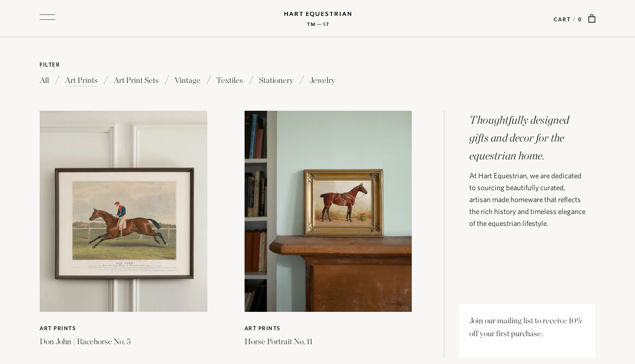

--- FILE ---
content_type: text/html; charset=utf-8
request_url: https://hartequestrian.com/collections/art-prints
body_size: 21394
content:
<!doctype html>

<html class="no-js" lang="en">
  <head>

<meta name="google-site-verification" content="DK3ruTMFz_QNKPrPHZF3y0VmAF34h3Ye9dRccJoeMT4" />
    
<meta name="google-site-verification" content="ybRYlj3g7DteNk5zdpFLkERqEhjnSquTDCyIQdyVECc" />
<meta name="facebook-domain-verification" content="nzmgjwvd7zwoz7uoypuyti45ppnpzv" />

<!-- Global site tag (gtag.js) - Google Ads: 10971744086 -->
<script async src="https://www.googletagmanager.com/gtag/js?id=AW-10971744086"></script>
<!-- Google Tag Manager -->
<script>
  window.dataLayer = window.dataLayer || [];
  function gtag(){dataLayer.push(arguments);}
  gtag('js', new Date());

  gtag('config', 'AW-10971744086');
</script>
<!-- End Google Tag Manager -->
    <meta charset="utf-8"> 
    <meta http-equiv="X-UA-Compatible" content="IE=edge,chrome=1">
    <meta name="viewport" content="width=device-width, initial-scale=1.0, height=device-height, minimum-scale=1.0, user-scalable=0">
    <meta name="theme-color" content="">

    <title>
      Art Prints &ndash; Hart Equestrian
    </title><link rel="canonical" href="https://hartequestrian.com/collections/art-prints"><link rel="shortcut icon" href="//hartequestrian.com/cdn/shop/files/favicon_32x32.png?v=1614328881" type="image/png"><meta property="og:type" content="website">
  <meta property="og:title" content="Art Prints">
  <meta property="og:image" content="http://hartequestrian.com/cdn/shop/files/hart-equestrian-don-john-racehorse-print_a490a31d-5b24-44ae-83ac-fbad996efac9_grande.jpg?v=1683569003">
  <meta property="og:image:secure_url" content="https://hartequestrian.com/cdn/shop/files/hart-equestrian-don-john-racehorse-print_a490a31d-5b24-44ae-83ac-fbad996efac9_grande.jpg?v=1683569003"><meta property="og:url" content="https://hartequestrian.com/collections/art-prints">
<meta property="og:site_name" content="Hart Equestrian"><meta name="twitter:card" content="summary"><meta name="twitter:title" content="Art Prints">
  <meta name="twitter:description" content="">
  <meta name="twitter:image" content="https://hartequestrian.com/cdn/shop/files/hart-equestrian-don-john-racehorse-print_a490a31d-5b24-44ae-83ac-fbad996efac9_600x600_crop_center.jpg?v=1683569003">

    <script>window.performance && window.performance.mark && window.performance.mark('shopify.content_for_header.start');</script><meta name="google-site-verification" content="m_582cSrl59kkuBRg8Eq_IkKUxN7t0Bxd2m_qlNBOsY">
<meta id="shopify-digital-wallet" name="shopify-digital-wallet" content="/10191208514/digital_wallets/dialog">
<meta name="shopify-checkout-api-token" content="35370d9d0b9d6819788fc0c95227e32b">
<meta id="in-context-paypal-metadata" data-shop-id="10191208514" data-venmo-supported="false" data-environment="production" data-locale="en_US" data-paypal-v4="true" data-currency="USD">
<link rel="alternate" type="application/atom+xml" title="Feed" href="/collections/art-prints.atom" />
<link rel="next" href="/collections/art-prints?page=2">
<link rel="alternate" type="application/json+oembed" href="https://hartequestrian.com/collections/art-prints.oembed">
<script async="async" src="/checkouts/internal/preloads.js?locale=en-US"></script>
<link rel="preconnect" href="https://shop.app" crossorigin="anonymous">
<script async="async" src="https://shop.app/checkouts/internal/preloads.js?locale=en-US&shop_id=10191208514" crossorigin="anonymous"></script>
<script id="apple-pay-shop-capabilities" type="application/json">{"shopId":10191208514,"countryCode":"US","currencyCode":"USD","merchantCapabilities":["supports3DS"],"merchantId":"gid:\/\/shopify\/Shop\/10191208514","merchantName":"Hart Equestrian","requiredBillingContactFields":["postalAddress","email"],"requiredShippingContactFields":["postalAddress","email"],"shippingType":"shipping","supportedNetworks":["visa","masterCard","amex","discover","elo","jcb"],"total":{"type":"pending","label":"Hart Equestrian","amount":"1.00"},"shopifyPaymentsEnabled":true,"supportsSubscriptions":true}</script>
<script id="shopify-features" type="application/json">{"accessToken":"35370d9d0b9d6819788fc0c95227e32b","betas":["rich-media-storefront-analytics"],"domain":"hartequestrian.com","predictiveSearch":true,"shopId":10191208514,"locale":"en"}</script>
<script>var Shopify = Shopify || {};
Shopify.shop = "hart-equestrian.myshopify.com";
Shopify.locale = "en";
Shopify.currency = {"active":"USD","rate":"1.0"};
Shopify.country = "US";
Shopify.theme = {"name":"MTT Dev 2023-11-22","id":123615248450,"schema_name":"Prestige (MTT Modified)","schema_version":"4.2.1","theme_store_id":855,"role":"main"};
Shopify.theme.handle = "null";
Shopify.theme.style = {"id":null,"handle":null};
Shopify.cdnHost = "hartequestrian.com/cdn";
Shopify.routes = Shopify.routes || {};
Shopify.routes.root = "/";</script>
<script type="module">!function(o){(o.Shopify=o.Shopify||{}).modules=!0}(window);</script>
<script>!function(o){function n(){var o=[];function n(){o.push(Array.prototype.slice.apply(arguments))}return n.q=o,n}var t=o.Shopify=o.Shopify||{};t.loadFeatures=n(),t.autoloadFeatures=n()}(window);</script>
<script>
  window.ShopifyPay = window.ShopifyPay || {};
  window.ShopifyPay.apiHost = "shop.app\/pay";
  window.ShopifyPay.redirectState = null;
</script>
<script id="shop-js-analytics" type="application/json">{"pageType":"collection"}</script>
<script defer="defer" async type="module" src="//hartequestrian.com/cdn/shopifycloud/shop-js/modules/v2/client.init-shop-cart-sync_IZsNAliE.en.esm.js"></script>
<script defer="defer" async type="module" src="//hartequestrian.com/cdn/shopifycloud/shop-js/modules/v2/chunk.common_0OUaOowp.esm.js"></script>
<script type="module">
  await import("//hartequestrian.com/cdn/shopifycloud/shop-js/modules/v2/client.init-shop-cart-sync_IZsNAliE.en.esm.js");
await import("//hartequestrian.com/cdn/shopifycloud/shop-js/modules/v2/chunk.common_0OUaOowp.esm.js");

  window.Shopify.SignInWithShop?.initShopCartSync?.({"fedCMEnabled":true,"windoidEnabled":true});

</script>
<script>
  window.Shopify = window.Shopify || {};
  if (!window.Shopify.featureAssets) window.Shopify.featureAssets = {};
  window.Shopify.featureAssets['shop-js'] = {"shop-cart-sync":["modules/v2/client.shop-cart-sync_DLOhI_0X.en.esm.js","modules/v2/chunk.common_0OUaOowp.esm.js"],"init-fed-cm":["modules/v2/client.init-fed-cm_C6YtU0w6.en.esm.js","modules/v2/chunk.common_0OUaOowp.esm.js"],"shop-button":["modules/v2/client.shop-button_BCMx7GTG.en.esm.js","modules/v2/chunk.common_0OUaOowp.esm.js"],"shop-cash-offers":["modules/v2/client.shop-cash-offers_BT26qb5j.en.esm.js","modules/v2/chunk.common_0OUaOowp.esm.js","modules/v2/chunk.modal_CGo_dVj3.esm.js"],"init-windoid":["modules/v2/client.init-windoid_B9PkRMql.en.esm.js","modules/v2/chunk.common_0OUaOowp.esm.js"],"init-shop-email-lookup-coordinator":["modules/v2/client.init-shop-email-lookup-coordinator_DZkqjsbU.en.esm.js","modules/v2/chunk.common_0OUaOowp.esm.js"],"shop-toast-manager":["modules/v2/client.shop-toast-manager_Di2EnuM7.en.esm.js","modules/v2/chunk.common_0OUaOowp.esm.js"],"shop-login-button":["modules/v2/client.shop-login-button_BtqW_SIO.en.esm.js","modules/v2/chunk.common_0OUaOowp.esm.js","modules/v2/chunk.modal_CGo_dVj3.esm.js"],"avatar":["modules/v2/client.avatar_BTnouDA3.en.esm.js"],"pay-button":["modules/v2/client.pay-button_CWa-C9R1.en.esm.js","modules/v2/chunk.common_0OUaOowp.esm.js"],"init-shop-cart-sync":["modules/v2/client.init-shop-cart-sync_IZsNAliE.en.esm.js","modules/v2/chunk.common_0OUaOowp.esm.js"],"init-customer-accounts":["modules/v2/client.init-customer-accounts_DenGwJTU.en.esm.js","modules/v2/client.shop-login-button_BtqW_SIO.en.esm.js","modules/v2/chunk.common_0OUaOowp.esm.js","modules/v2/chunk.modal_CGo_dVj3.esm.js"],"init-shop-for-new-customer-accounts":["modules/v2/client.init-shop-for-new-customer-accounts_JdHXxpS9.en.esm.js","modules/v2/client.shop-login-button_BtqW_SIO.en.esm.js","modules/v2/chunk.common_0OUaOowp.esm.js","modules/v2/chunk.modal_CGo_dVj3.esm.js"],"init-customer-accounts-sign-up":["modules/v2/client.init-customer-accounts-sign-up_D6__K_p8.en.esm.js","modules/v2/client.shop-login-button_BtqW_SIO.en.esm.js","modules/v2/chunk.common_0OUaOowp.esm.js","modules/v2/chunk.modal_CGo_dVj3.esm.js"],"checkout-modal":["modules/v2/client.checkout-modal_C_ZQDY6s.en.esm.js","modules/v2/chunk.common_0OUaOowp.esm.js","modules/v2/chunk.modal_CGo_dVj3.esm.js"],"shop-follow-button":["modules/v2/client.shop-follow-button_XetIsj8l.en.esm.js","modules/v2/chunk.common_0OUaOowp.esm.js","modules/v2/chunk.modal_CGo_dVj3.esm.js"],"lead-capture":["modules/v2/client.lead-capture_DvA72MRN.en.esm.js","modules/v2/chunk.common_0OUaOowp.esm.js","modules/v2/chunk.modal_CGo_dVj3.esm.js"],"shop-login":["modules/v2/client.shop-login_ClXNxyh6.en.esm.js","modules/v2/chunk.common_0OUaOowp.esm.js","modules/v2/chunk.modal_CGo_dVj3.esm.js"],"payment-terms":["modules/v2/client.payment-terms_CNlwjfZz.en.esm.js","modules/v2/chunk.common_0OUaOowp.esm.js","modules/v2/chunk.modal_CGo_dVj3.esm.js"]};
</script>
<script>(function() {
  var isLoaded = false;
  function asyncLoad() {
    if (isLoaded) return;
    isLoaded = true;
    var urls = ["https:\/\/static.klaviyo.com\/onsite\/js\/klaviyo.js?company_id=P9sEfV\u0026shop=hart-equestrian.myshopify.com","https:\/\/static.klaviyo.com\/onsite\/js\/klaviyo.js?company_id=P9sEfV\u0026shop=hart-equestrian.myshopify.com","https:\/\/static.klaviyo.com\/onsite\/js\/klaviyo.js?company_id=P9sEfV\u0026shop=hart-equestrian.myshopify.com","https:\/\/d1639lhkj5l89m.cloudfront.net\/js\/storefront\/uppromote.js?shop=hart-equestrian.myshopify.com","https:\/\/l.getsitecontrol.com\/8wln59p4.js?shop=hart-equestrian.myshopify.com","https:\/\/cdn.hextom.com\/js\/quickannouncementbar.js?shop=hart-equestrian.myshopify.com","https:\/\/cdn.hextom.com\/js\/freeshippingbar.js?shop=hart-equestrian.myshopify.com"];
    for (var i = 0; i < urls.length; i++) {
      var s = document.createElement('script');
      s.type = 'text/javascript';
      s.async = true;
      s.src = urls[i];
      var x = document.getElementsByTagName('script')[0];
      x.parentNode.insertBefore(s, x);
    }
  };
  if(window.attachEvent) {
    window.attachEvent('onload', asyncLoad);
  } else {
    window.addEventListener('load', asyncLoad, false);
  }
})();</script>
<script id="__st">var __st={"a":10191208514,"offset":-18000,"reqid":"0bbd74bf-a2a9-4651-929b-f6463db7b6a8-1768381559","pageurl":"hartequestrian.com\/collections\/art-prints","u":"6fbef9cdf6de","p":"collection","rtyp":"collection","rid":163461496898};</script>
<script>window.ShopifyPaypalV4VisibilityTracking = true;</script>
<script id="captcha-bootstrap">!function(){'use strict';const t='contact',e='account',n='new_comment',o=[[t,t],['blogs',n],['comments',n],[t,'customer']],c=[[e,'customer_login'],[e,'guest_login'],[e,'recover_customer_password'],[e,'create_customer']],r=t=>t.map((([t,e])=>`form[action*='/${t}']:not([data-nocaptcha='true']) input[name='form_type'][value='${e}']`)).join(','),a=t=>()=>t?[...document.querySelectorAll(t)].map((t=>t.form)):[];function s(){const t=[...o],e=r(t);return a(e)}const i='password',u='form_key',d=['recaptcha-v3-token','g-recaptcha-response','h-captcha-response',i],f=()=>{try{return window.sessionStorage}catch{return}},m='__shopify_v',_=t=>t.elements[u];function p(t,e,n=!1){try{const o=window.sessionStorage,c=JSON.parse(o.getItem(e)),{data:r}=function(t){const{data:e,action:n}=t;return t[m]||n?{data:e,action:n}:{data:t,action:n}}(c);for(const[e,n]of Object.entries(r))t.elements[e]&&(t.elements[e].value=n);n&&o.removeItem(e)}catch(o){console.error('form repopulation failed',{error:o})}}const l='form_type',E='cptcha';function T(t){t.dataset[E]=!0}const w=window,h=w.document,L='Shopify',v='ce_forms',y='captcha';let A=!1;((t,e)=>{const n=(g='f06e6c50-85a8-45c8-87d0-21a2b65856fe',I='https://cdn.shopify.com/shopifycloud/storefront-forms-hcaptcha/ce_storefront_forms_captcha_hcaptcha.v1.5.2.iife.js',D={infoText:'Protected by hCaptcha',privacyText:'Privacy',termsText:'Terms'},(t,e,n)=>{const o=w[L][v],c=o.bindForm;if(c)return c(t,g,e,D).then(n);var r;o.q.push([[t,g,e,D],n]),r=I,A||(h.body.append(Object.assign(h.createElement('script'),{id:'captcha-provider',async:!0,src:r})),A=!0)});var g,I,D;w[L]=w[L]||{},w[L][v]=w[L][v]||{},w[L][v].q=[],w[L][y]=w[L][y]||{},w[L][y].protect=function(t,e){n(t,void 0,e),T(t)},Object.freeze(w[L][y]),function(t,e,n,w,h,L){const[v,y,A,g]=function(t,e,n){const i=e?o:[],u=t?c:[],d=[...i,...u],f=r(d),m=r(i),_=r(d.filter((([t,e])=>n.includes(e))));return[a(f),a(m),a(_),s()]}(w,h,L),I=t=>{const e=t.target;return e instanceof HTMLFormElement?e:e&&e.form},D=t=>v().includes(t);t.addEventListener('submit',(t=>{const e=I(t);if(!e)return;const n=D(e)&&!e.dataset.hcaptchaBound&&!e.dataset.recaptchaBound,o=_(e),c=g().includes(e)&&(!o||!o.value);(n||c)&&t.preventDefault(),c&&!n&&(function(t){try{if(!f())return;!function(t){const e=f();if(!e)return;const n=_(t);if(!n)return;const o=n.value;o&&e.removeItem(o)}(t);const e=Array.from(Array(32),(()=>Math.random().toString(36)[2])).join('');!function(t,e){_(t)||t.append(Object.assign(document.createElement('input'),{type:'hidden',name:u})),t.elements[u].value=e}(t,e),function(t,e){const n=f();if(!n)return;const o=[...t.querySelectorAll(`input[type='${i}']`)].map((({name:t})=>t)),c=[...d,...o],r={};for(const[a,s]of new FormData(t).entries())c.includes(a)||(r[a]=s);n.setItem(e,JSON.stringify({[m]:1,action:t.action,data:r}))}(t,e)}catch(e){console.error('failed to persist form',e)}}(e),e.submit())}));const S=(t,e)=>{t&&!t.dataset[E]&&(n(t,e.some((e=>e===t))),T(t))};for(const o of['focusin','change'])t.addEventListener(o,(t=>{const e=I(t);D(e)&&S(e,y())}));const B=e.get('form_key'),M=e.get(l),P=B&&M;t.addEventListener('DOMContentLoaded',(()=>{const t=y();if(P)for(const e of t)e.elements[l].value===M&&p(e,B);[...new Set([...A(),...v().filter((t=>'true'===t.dataset.shopifyCaptcha))])].forEach((e=>S(e,t)))}))}(h,new URLSearchParams(w.location.search),n,t,e,['guest_login'])})(!0,!1)}();</script>
<script integrity="sha256-4kQ18oKyAcykRKYeNunJcIwy7WH5gtpwJnB7kiuLZ1E=" data-source-attribution="shopify.loadfeatures" defer="defer" src="//hartequestrian.com/cdn/shopifycloud/storefront/assets/storefront/load_feature-a0a9edcb.js" crossorigin="anonymous"></script>
<script crossorigin="anonymous" defer="defer" src="//hartequestrian.com/cdn/shopifycloud/storefront/assets/shopify_pay/storefront-65b4c6d7.js?v=20250812"></script>
<script data-source-attribution="shopify.dynamic_checkout.dynamic.init">var Shopify=Shopify||{};Shopify.PaymentButton=Shopify.PaymentButton||{isStorefrontPortableWallets:!0,init:function(){window.Shopify.PaymentButton.init=function(){};var t=document.createElement("script");t.src="https://hartequestrian.com/cdn/shopifycloud/portable-wallets/latest/portable-wallets.en.js",t.type="module",document.head.appendChild(t)}};
</script>
<script data-source-attribution="shopify.dynamic_checkout.buyer_consent">
  function portableWalletsHideBuyerConsent(e){var t=document.getElementById("shopify-buyer-consent"),n=document.getElementById("shopify-subscription-policy-button");t&&n&&(t.classList.add("hidden"),t.setAttribute("aria-hidden","true"),n.removeEventListener("click",e))}function portableWalletsShowBuyerConsent(e){var t=document.getElementById("shopify-buyer-consent"),n=document.getElementById("shopify-subscription-policy-button");t&&n&&(t.classList.remove("hidden"),t.removeAttribute("aria-hidden"),n.addEventListener("click",e))}window.Shopify?.PaymentButton&&(window.Shopify.PaymentButton.hideBuyerConsent=portableWalletsHideBuyerConsent,window.Shopify.PaymentButton.showBuyerConsent=portableWalletsShowBuyerConsent);
</script>
<script data-source-attribution="shopify.dynamic_checkout.cart.bootstrap">document.addEventListener("DOMContentLoaded",(function(){function t(){return document.querySelector("shopify-accelerated-checkout-cart, shopify-accelerated-checkout")}if(t())Shopify.PaymentButton.init();else{new MutationObserver((function(e,n){t()&&(Shopify.PaymentButton.init(),n.disconnect())})).observe(document.body,{childList:!0,subtree:!0})}}));
</script>
<link id="shopify-accelerated-checkout-styles" rel="stylesheet" media="screen" href="https://hartequestrian.com/cdn/shopifycloud/portable-wallets/latest/accelerated-checkout-backwards-compat.css" crossorigin="anonymous">
<style id="shopify-accelerated-checkout-cart">
        #shopify-buyer-consent {
  margin-top: 1em;
  display: inline-block;
  width: 100%;
}

#shopify-buyer-consent.hidden {
  display: none;
}

#shopify-subscription-policy-button {
  background: none;
  border: none;
  padding: 0;
  text-decoration: underline;
  font-size: inherit;
  cursor: pointer;
}

#shopify-subscription-policy-button::before {
  box-shadow: none;
}

      </style>

<script>window.performance && window.performance.mark && window.performance.mark('shopify.content_for_header.end');</script>

    <link rel="stylesheet" type="text/css" href="https://cloud.typography.com/7466616/6178412/css/fonts.css" />
    <link rel="stylesheet" href="//hartequestrian.com/cdn/shop/t/12/assets/theme.scss.css?v=31660283569560453521700689360">

    <script>
      // This allows to expose several variables to the global scope, to be used in scripts
      window.theme = {
        template: "collection",
        shopCurrency: "USD",
        moneyFormat: "${{amount}}",
        moneyWithCurrencyFormat: "${{amount}} USD",
        currencyConversionEnabled: false,
        currencyConversionMoneyFormat: "money_format",
        currencyConversionRoundAmounts: true,
        productImageSize: "natural",
        searchMode: "product,article",
        showPageTransition: false,
        showElementStaggering: false,
        showImageZooming: true
      };

      window.languages = {
        cartAddNote: "Add Order Note",
        cartEditNote: "Edit Order Note",
        productImageLoadingError: "This image could not be loaded. Please try to reload the page.",
        productFormAddToCart: "Add to cart",
        productFormUnavailable: "Unavailable",
        productFormSoldOut: "Sold Out",
        shippingEstimatorOneResult: "1 option available:",
        shippingEstimatorMoreResults: "{{count}} options available:",
        shippingEstimatorNoResults: "No shipping could be found"
      };

      window.lazySizesConfig = {
        loadHidden: false,
        hFac: 0.5,
        expFactor: 2,
        ricTimeout: 150,
        lazyClass: 'Image--lazyLoad',
        loadingClass: 'Image--lazyLoading',
        loadedClass: 'Image--lazyLoaded'
      };

      document.documentElement.className = document.documentElement.className.replace('no-js', 'js');
      document.documentElement.style.setProperty('--window-height', window.innerHeight + 'px');

      // We do a quick detection of some features (we could use Modernizr but for so little...)
      (function() {
        document.documentElement.className += ((window.CSS && window.CSS.supports('(position: sticky) or (position: -webkit-sticky)')) ? ' supports-sticky' : ' no-supports-sticky');
        document.documentElement.className += (window.matchMedia('(-moz-touch-enabled: 1), (hover: none)')).matches ? ' no-supports-hover' : ' supports-hover';
      }());

      // This code is done to force reload the page when the back button is hit (which allows to fix stale data on cart, for instance)
      if (performance.navigation.type === 2) {
        location.reload(true);
      }
    </script>

    <script src="//hartequestrian.com/cdn/shop/t/12/assets/lazysizes.min.js?v=174358363404432586981700685319" async></script>

    
<script src="https://polyfill-fastly.net/v3/polyfill.min.js?unknown=polyfill&features=fetch,Element.prototype.closest,Element.prototype.remove,Element.prototype.classList,Array.prototype.includes,Array.prototype.fill,Object.assign,CustomEvent,IntersectionObserver,IntersectionObserverEntry" defer></script>
    <script src="//hartequestrian.com/cdn/shop/t/12/assets/libs.min.js?v=88466822118989791001700685319" defer></script>
    <script src="//hartequestrian.com/cdn/shop/t/12/assets/theme.min.js?v=2682092412014287651700685319" defer></script>
    <script src="//hartequestrian.com/cdn/shop/t/12/assets/custom.js?v=8814717088703906631700685319" defer></script>

    
  
<!-- Hotjar Tracking Code for https://www.hartequestrian.com -->
<script>
    (function(h,o,t,j,a,r){
        h.hj=h.hj||function(){(h.hj.q=h.hj.q||[]).push(arguments)};
        h._hjSettings={hjid:3218512,hjsv:6};
        a=o.getElementsByTagName('head')[0];
        r=o.createElement('script');r.async=1;
        r.src=t+h._hjSettings.hjid+j+h._hjSettings.hjsv;
        a.appendChild(r);
    })(window,document,'https://static.hotjar.com/c/hotjar-','.js?sv=');
</script>

    <script type="text/javascript">
    (function(c,l,a,r,i,t,y){
        c[a]=c[a]||function(){(c[a].q=c[a].q||[]).push(arguments)};
        t=l.createElement(r);t.async=1;t.src="https://www.clarity.ms/tag/"+i;
        y=l.getElementsByTagName(r)[0];y.parentNode.insertBefore(t,y);
    })(window, document, "clarity", "script", "q53zy5ixae");
</script>
    
<link href="https://monorail-edge.shopifysvc.com" rel="dns-prefetch">
<script>(function(){if ("sendBeacon" in navigator && "performance" in window) {try {var session_token_from_headers = performance.getEntriesByType('navigation')[0].serverTiming.find(x => x.name == '_s').description;} catch {var session_token_from_headers = undefined;}var session_cookie_matches = document.cookie.match(/_shopify_s=([^;]*)/);var session_token_from_cookie = session_cookie_matches && session_cookie_matches.length === 2 ? session_cookie_matches[1] : "";var session_token = session_token_from_headers || session_token_from_cookie || "";function handle_abandonment_event(e) {var entries = performance.getEntries().filter(function(entry) {return /monorail-edge.shopifysvc.com/.test(entry.name);});if (!window.abandonment_tracked && entries.length === 0) {window.abandonment_tracked = true;var currentMs = Date.now();var navigation_start = performance.timing.navigationStart;var payload = {shop_id: 10191208514,url: window.location.href,navigation_start,duration: currentMs - navigation_start,session_token,page_type: "collection"};window.navigator.sendBeacon("https://monorail-edge.shopifysvc.com/v1/produce", JSON.stringify({schema_id: "online_store_buyer_site_abandonment/1.1",payload: payload,metadata: {event_created_at_ms: currentMs,event_sent_at_ms: currentMs}}));}}window.addEventListener('pagehide', handle_abandonment_event);}}());</script>
<script id="web-pixels-manager-setup">(function e(e,d,r,n,o){if(void 0===o&&(o={}),!Boolean(null===(a=null===(i=window.Shopify)||void 0===i?void 0:i.analytics)||void 0===a?void 0:a.replayQueue)){var i,a;window.Shopify=window.Shopify||{};var t=window.Shopify;t.analytics=t.analytics||{};var s=t.analytics;s.replayQueue=[],s.publish=function(e,d,r){return s.replayQueue.push([e,d,r]),!0};try{self.performance.mark("wpm:start")}catch(e){}var l=function(){var e={modern:/Edge?\/(1{2}[4-9]|1[2-9]\d|[2-9]\d{2}|\d{4,})\.\d+(\.\d+|)|Firefox\/(1{2}[4-9]|1[2-9]\d|[2-9]\d{2}|\d{4,})\.\d+(\.\d+|)|Chrom(ium|e)\/(9{2}|\d{3,})\.\d+(\.\d+|)|(Maci|X1{2}).+ Version\/(15\.\d+|(1[6-9]|[2-9]\d|\d{3,})\.\d+)([,.]\d+|)( \(\w+\)|)( Mobile\/\w+|) Safari\/|Chrome.+OPR\/(9{2}|\d{3,})\.\d+\.\d+|(CPU[ +]OS|iPhone[ +]OS|CPU[ +]iPhone|CPU IPhone OS|CPU iPad OS)[ +]+(15[._]\d+|(1[6-9]|[2-9]\d|\d{3,})[._]\d+)([._]\d+|)|Android:?[ /-](13[3-9]|1[4-9]\d|[2-9]\d{2}|\d{4,})(\.\d+|)(\.\d+|)|Android.+Firefox\/(13[5-9]|1[4-9]\d|[2-9]\d{2}|\d{4,})\.\d+(\.\d+|)|Android.+Chrom(ium|e)\/(13[3-9]|1[4-9]\d|[2-9]\d{2}|\d{4,})\.\d+(\.\d+|)|SamsungBrowser\/([2-9]\d|\d{3,})\.\d+/,legacy:/Edge?\/(1[6-9]|[2-9]\d|\d{3,})\.\d+(\.\d+|)|Firefox\/(5[4-9]|[6-9]\d|\d{3,})\.\d+(\.\d+|)|Chrom(ium|e)\/(5[1-9]|[6-9]\d|\d{3,})\.\d+(\.\d+|)([\d.]+$|.*Safari\/(?![\d.]+ Edge\/[\d.]+$))|(Maci|X1{2}).+ Version\/(10\.\d+|(1[1-9]|[2-9]\d|\d{3,})\.\d+)([,.]\d+|)( \(\w+\)|)( Mobile\/\w+|) Safari\/|Chrome.+OPR\/(3[89]|[4-9]\d|\d{3,})\.\d+\.\d+|(CPU[ +]OS|iPhone[ +]OS|CPU[ +]iPhone|CPU IPhone OS|CPU iPad OS)[ +]+(10[._]\d+|(1[1-9]|[2-9]\d|\d{3,})[._]\d+)([._]\d+|)|Android:?[ /-](13[3-9]|1[4-9]\d|[2-9]\d{2}|\d{4,})(\.\d+|)(\.\d+|)|Mobile Safari.+OPR\/([89]\d|\d{3,})\.\d+\.\d+|Android.+Firefox\/(13[5-9]|1[4-9]\d|[2-9]\d{2}|\d{4,})\.\d+(\.\d+|)|Android.+Chrom(ium|e)\/(13[3-9]|1[4-9]\d|[2-9]\d{2}|\d{4,})\.\d+(\.\d+|)|Android.+(UC? ?Browser|UCWEB|U3)[ /]?(15\.([5-9]|\d{2,})|(1[6-9]|[2-9]\d|\d{3,})\.\d+)\.\d+|SamsungBrowser\/(5\.\d+|([6-9]|\d{2,})\.\d+)|Android.+MQ{2}Browser\/(14(\.(9|\d{2,})|)|(1[5-9]|[2-9]\d|\d{3,})(\.\d+|))(\.\d+|)|K[Aa][Ii]OS\/(3\.\d+|([4-9]|\d{2,})\.\d+)(\.\d+|)/},d=e.modern,r=e.legacy,n=navigator.userAgent;return n.match(d)?"modern":n.match(r)?"legacy":"unknown"}(),u="modern"===l?"modern":"legacy",c=(null!=n?n:{modern:"",legacy:""})[u],f=function(e){return[e.baseUrl,"/wpm","/b",e.hashVersion,"modern"===e.buildTarget?"m":"l",".js"].join("")}({baseUrl:d,hashVersion:r,buildTarget:u}),m=function(e){var d=e.version,r=e.bundleTarget,n=e.surface,o=e.pageUrl,i=e.monorailEndpoint;return{emit:function(e){var a=e.status,t=e.errorMsg,s=(new Date).getTime(),l=JSON.stringify({metadata:{event_sent_at_ms:s},events:[{schema_id:"web_pixels_manager_load/3.1",payload:{version:d,bundle_target:r,page_url:o,status:a,surface:n,error_msg:t},metadata:{event_created_at_ms:s}}]});if(!i)return console&&console.warn&&console.warn("[Web Pixels Manager] No Monorail endpoint provided, skipping logging."),!1;try{return self.navigator.sendBeacon.bind(self.navigator)(i,l)}catch(e){}var u=new XMLHttpRequest;try{return u.open("POST",i,!0),u.setRequestHeader("Content-Type","text/plain"),u.send(l),!0}catch(e){return console&&console.warn&&console.warn("[Web Pixels Manager] Got an unhandled error while logging to Monorail."),!1}}}}({version:r,bundleTarget:l,surface:e.surface,pageUrl:self.location.href,monorailEndpoint:e.monorailEndpoint});try{o.browserTarget=l,function(e){var d=e.src,r=e.async,n=void 0===r||r,o=e.onload,i=e.onerror,a=e.sri,t=e.scriptDataAttributes,s=void 0===t?{}:t,l=document.createElement("script"),u=document.querySelector("head"),c=document.querySelector("body");if(l.async=n,l.src=d,a&&(l.integrity=a,l.crossOrigin="anonymous"),s)for(var f in s)if(Object.prototype.hasOwnProperty.call(s,f))try{l.dataset[f]=s[f]}catch(e){}if(o&&l.addEventListener("load",o),i&&l.addEventListener("error",i),u)u.appendChild(l);else{if(!c)throw new Error("Did not find a head or body element to append the script");c.appendChild(l)}}({src:f,async:!0,onload:function(){if(!function(){var e,d;return Boolean(null===(d=null===(e=window.Shopify)||void 0===e?void 0:e.analytics)||void 0===d?void 0:d.initialized)}()){var d=window.webPixelsManager.init(e)||void 0;if(d){var r=window.Shopify.analytics;r.replayQueue.forEach((function(e){var r=e[0],n=e[1],o=e[2];d.publishCustomEvent(r,n,o)})),r.replayQueue=[],r.publish=d.publishCustomEvent,r.visitor=d.visitor,r.initialized=!0}}},onerror:function(){return m.emit({status:"failed",errorMsg:"".concat(f," has failed to load")})},sri:function(e){var d=/^sha384-[A-Za-z0-9+/=]+$/;return"string"==typeof e&&d.test(e)}(c)?c:"",scriptDataAttributes:o}),m.emit({status:"loading"})}catch(e){m.emit({status:"failed",errorMsg:(null==e?void 0:e.message)||"Unknown error"})}}})({shopId: 10191208514,storefrontBaseUrl: "https://hartequestrian.com",extensionsBaseUrl: "https://extensions.shopifycdn.com/cdn/shopifycloud/web-pixels-manager",monorailEndpoint: "https://monorail-edge.shopifysvc.com/unstable/produce_batch",surface: "storefront-renderer",enabledBetaFlags: ["2dca8a86","a0d5f9d2"],webPixelsConfigList: [{"id":"1513717826","configuration":"{\"accountID\":\"P9sEfV\",\"webPixelConfig\":\"eyJlbmFibGVBZGRlZFRvQ2FydEV2ZW50cyI6IHRydWV9\"}","eventPayloadVersion":"v1","runtimeContext":"STRICT","scriptVersion":"524f6c1ee37bacdca7657a665bdca589","type":"APP","apiClientId":123074,"privacyPurposes":["ANALYTICS","MARKETING"],"dataSharingAdjustments":{"protectedCustomerApprovalScopes":["read_customer_address","read_customer_email","read_customer_name","read_customer_personal_data","read_customer_phone"]}},{"id":"1367048258","configuration":"{\"shopId\":\"66875\",\"env\":\"production\",\"metaData\":\"[]\"}","eventPayloadVersion":"v1","runtimeContext":"STRICT","scriptVersion":"8e11013497942cd9be82d03af35714e6","type":"APP","apiClientId":2773553,"privacyPurposes":[],"dataSharingAdjustments":{"protectedCustomerApprovalScopes":["read_customer_address","read_customer_email","read_customer_name","read_customer_personal_data","read_customer_phone"]}},{"id":"429555778","configuration":"{\"config\":\"{\\\"pixel_id\\\":\\\"G-C8T7LR3FCB\\\",\\\"target_country\\\":\\\"US\\\",\\\"gtag_events\\\":[{\\\"type\\\":\\\"search\\\",\\\"action_label\\\":[\\\"G-C8T7LR3FCB\\\",\\\"AW-10971744086\\\/hnLSCP3S-P8YENaO3u8o\\\"]},{\\\"type\\\":\\\"begin_checkout\\\",\\\"action_label\\\":[\\\"G-C8T7LR3FCB\\\",\\\"AW-10971744086\\\/aZlLCIPT-P8YENaO3u8o\\\"]},{\\\"type\\\":\\\"view_item\\\",\\\"action_label\\\":[\\\"G-C8T7LR3FCB\\\",\\\"AW-10971744086\\\/bVZ5COvS-P8YENaO3u8o\\\",\\\"MC-ZPN7R5Q84Q\\\"]},{\\\"type\\\":\\\"purchase\\\",\\\"action_label\\\":[\\\"G-C8T7LR3FCB\\\",\\\"AW-10971744086\\\/WZVICOXS-P8YENaO3u8o\\\",\\\"MC-ZPN7R5Q84Q\\\"]},{\\\"type\\\":\\\"page_view\\\",\\\"action_label\\\":[\\\"G-C8T7LR3FCB\\\",\\\"AW-10971744086\\\/ISXYCOjS-P8YENaO3u8o\\\",\\\"MC-ZPN7R5Q84Q\\\"]},{\\\"type\\\":\\\"add_payment_info\\\",\\\"action_label\\\":[\\\"G-C8T7LR3FCB\\\",\\\"AW-10971744086\\\/7WTICIbT-P8YENaO3u8o\\\"]},{\\\"type\\\":\\\"add_to_cart\\\",\\\"action_label\\\":[\\\"G-C8T7LR3FCB\\\",\\\"AW-10971744086\\\/cS05CIDT-P8YENaO3u8o\\\"]}],\\\"enable_monitoring_mode\\\":false}\"}","eventPayloadVersion":"v1","runtimeContext":"OPEN","scriptVersion":"b2a88bafab3e21179ed38636efcd8a93","type":"APP","apiClientId":1780363,"privacyPurposes":[],"dataSharingAdjustments":{"protectedCustomerApprovalScopes":["read_customer_address","read_customer_email","read_customer_name","read_customer_personal_data","read_customer_phone"]}},{"id":"201654338","configuration":"{\"pixel_id\":\"341999633400077\",\"pixel_type\":\"facebook_pixel\",\"metaapp_system_user_token\":\"-\"}","eventPayloadVersion":"v1","runtimeContext":"OPEN","scriptVersion":"ca16bc87fe92b6042fbaa3acc2fbdaa6","type":"APP","apiClientId":2329312,"privacyPurposes":["ANALYTICS","MARKETING","SALE_OF_DATA"],"dataSharingAdjustments":{"protectedCustomerApprovalScopes":["read_customer_address","read_customer_email","read_customer_name","read_customer_personal_data","read_customer_phone"]}},{"id":"49971266","configuration":"{\"tagID\":\"2613922226632\"}","eventPayloadVersion":"v1","runtimeContext":"STRICT","scriptVersion":"18031546ee651571ed29edbe71a3550b","type":"APP","apiClientId":3009811,"privacyPurposes":["ANALYTICS","MARKETING","SALE_OF_DATA"],"dataSharingAdjustments":{"protectedCustomerApprovalScopes":["read_customer_address","read_customer_email","read_customer_name","read_customer_personal_data","read_customer_phone"]}},{"id":"72351810","eventPayloadVersion":"v1","runtimeContext":"LAX","scriptVersion":"1","type":"CUSTOM","privacyPurposes":["MARKETING"],"name":"Meta pixel (migrated)"},{"id":"shopify-app-pixel","configuration":"{}","eventPayloadVersion":"v1","runtimeContext":"STRICT","scriptVersion":"0450","apiClientId":"shopify-pixel","type":"APP","privacyPurposes":["ANALYTICS","MARKETING"]},{"id":"shopify-custom-pixel","eventPayloadVersion":"v1","runtimeContext":"LAX","scriptVersion":"0450","apiClientId":"shopify-pixel","type":"CUSTOM","privacyPurposes":["ANALYTICS","MARKETING"]}],isMerchantRequest: false,initData: {"shop":{"name":"Hart Equestrian","paymentSettings":{"currencyCode":"USD"},"myshopifyDomain":"hart-equestrian.myshopify.com","countryCode":"US","storefrontUrl":"https:\/\/hartequestrian.com"},"customer":null,"cart":null,"checkout":null,"productVariants":[],"purchasingCompany":null},},"https://hartequestrian.com/cdn","7cecd0b6w90c54c6cpe92089d5m57a67346",{"modern":"","legacy":""},{"shopId":"10191208514","storefrontBaseUrl":"https:\/\/hartequestrian.com","extensionBaseUrl":"https:\/\/extensions.shopifycdn.com\/cdn\/shopifycloud\/web-pixels-manager","surface":"storefront-renderer","enabledBetaFlags":"[\"2dca8a86\", \"a0d5f9d2\"]","isMerchantRequest":"false","hashVersion":"7cecd0b6w90c54c6cpe92089d5m57a67346","publish":"custom","events":"[[\"page_viewed\",{}],[\"collection_viewed\",{\"collection\":{\"id\":\"163461496898\",\"title\":\"Art Prints\",\"productVariants\":[{\"price\":{\"amount\":40.0,\"currencyCode\":\"USD\"},\"product\":{\"title\":\"Don John | Racehorse No. 5\",\"vendor\":\"Hart Equestrian\",\"id\":\"6917514362946\",\"untranslatedTitle\":\"Don John | Racehorse No. 5\",\"url\":\"\/products\/don-john-racehorse-no-5\",\"type\":\"Art Prints\"},\"id\":\"40301290455106\",\"image\":{\"src\":\"\/\/hartequestrian.com\/cdn\/shop\/files\/hart-equestrian-don-john-racehorse-print_a490a31d-5b24-44ae-83ac-fbad996efac9.jpg?v=1683569003\"},\"sku\":null,\"title\":\"8x10\\\"\",\"untranslatedTitle\":\"8x10\\\"\"},{\"price\":{\"amount\":25.0,\"currencyCode\":\"USD\"},\"product\":{\"title\":\"Horse Portrait No. 11\",\"vendor\":\"Hart Equestrian\",\"id\":\"6887436124226\",\"untranslatedTitle\":\"Horse Portrait No. 11\",\"url\":\"\/products\/horse-portrait-no-11\",\"type\":\"Art Prints\"},\"id\":\"40199307690050\",\"image\":{\"src\":\"\/\/hartequestrian.com\/cdn\/shop\/products\/bright-bay-horse-portrait.jpg?v=1676210478\"},\"sku\":null,\"title\":\"5 x 7\\\"\",\"untranslatedTitle\":\"5 x 7\\\"\"},{\"price\":{\"amount\":40.0,\"currencyCode\":\"USD\"},\"product\":{\"title\":\"Chorister | Racehorse No. 6\",\"vendor\":\"Hart Equestrian\",\"id\":\"6930011324482\",\"untranslatedTitle\":\"Chorister | Racehorse No. 6\",\"url\":\"\/products\/chorister-racehorse-no-6\",\"type\":\"Art Prints\"},\"id\":\"40333372424258\",\"image\":{\"src\":\"\/\/hartequestrian.com\/cdn\/shop\/files\/Chorister-Vintage-Racehorse-Jockey-Print-St.Leger.jpg?v=1686312938\"},\"sku\":null,\"title\":\"8x10\\\"\",\"untranslatedTitle\":\"8x10\\\"\"},{\"price\":{\"amount\":74.0,\"currencyCode\":\"USD\"},\"product\":{\"title\":\"A Seated Jack Russell\",\"vendor\":\"Hart Equestrian\",\"id\":\"7429881069634\",\"untranslatedTitle\":\"A Seated Jack Russell\",\"url\":\"\/products\/a-seated-jack-russell\",\"type\":\"Art Prints\"},\"id\":\"41948332195906\",\"image\":{\"src\":\"\/\/hartequestrian.com\/cdn\/shop\/files\/jack-russell-portrait-print-vintage-frame.jpg?v=1737294931\"},\"sku\":null,\"title\":\"5.6\\\" Framed Print\",\"untranslatedTitle\":\"5.6\\\" Framed Print\"},{\"price\":{\"amount\":50.0,\"currencyCode\":\"USD\"},\"product\":{\"title\":\"National Horse Show Print\",\"vendor\":\"Hart Equestrian\",\"id\":\"4704528957506\",\"untranslatedTitle\":\"National Horse Show Print\",\"url\":\"\/products\/national-horse-show-print\",\"type\":\"Art Prints\"},\"id\":\"32502070247490\",\"image\":{\"src\":\"\/\/hartequestrian.com\/cdn\/shop\/products\/national-horse-show-print-interor-design-equestrian-art.jpg?v=1604503488\"},\"sku\":null,\"title\":\"9 x 14\\\"\",\"untranslatedTitle\":\"9 x 14\\\"\"},{\"price\":{\"amount\":15.0,\"currencyCode\":\"USD\"},\"product\":{\"title\":\"Portrait of a Jack Russell Terrier\",\"vendor\":\"Hart Equestrian\",\"id\":\"7038384570434\",\"untranslatedTitle\":\"Portrait of a Jack Russell Terrier\",\"url\":\"\/products\/portrait-of-a-jack-russell-terrier\",\"type\":\"Art Prints\"},\"id\":\"40816841130050\",\"image\":{\"src\":\"\/\/hartequestrian.com\/cdn\/shop\/files\/Hart-Equestrian-Jack-Russell-Print.jpg?v=1709246209\"},\"sku\":\"\",\"title\":\"3x4\\\"\",\"untranslatedTitle\":\"3x4\\\"\"},{\"price\":{\"amount\":40.0,\"currencyCode\":\"USD\"},\"product\":{\"title\":\"Bloomsbury Racehorse Print\",\"vendor\":\"Hart Equestrian\",\"id\":\"7035372240962\",\"untranslatedTitle\":\"Bloomsbury Racehorse Print\",\"url\":\"\/products\/bloomsbury-racehorse-print\",\"type\":\"Art Prints\"},\"id\":\"40658869518402\",\"image\":{\"src\":\"\/\/hartequestrian.com\/cdn\/shop\/files\/Bloomsbury-Lifestyle-v02.jpg?v=1703691908\"},\"sku\":null,\"title\":\"8x10\\\"\",\"untranslatedTitle\":\"8x10\\\"\"},{\"price\":{\"amount\":25.0,\"currencyCode\":\"USD\"},\"product\":{\"title\":\"Horse Portrait No. 2\",\"vendor\":\"Hart Equestrian\",\"id\":\"4485909151810\",\"untranslatedTitle\":\"Horse Portrait No. 2\",\"url\":\"\/products\/dark-bay-vintage-horse-print\",\"type\":\"Art Prints\"},\"id\":\"39709001187394\",\"image\":{\"src\":\"\/\/hartequestrian.com\/cdn\/shop\/products\/vintage-equestrian-art-bay-horse-print-hart-equestrian.jpg?v=1650552477\"},\"sku\":\"\",\"title\":\"5 x 7\\\"\",\"untranslatedTitle\":\"5 x 7\\\"\"},{\"price\":{\"amount\":25.0,\"currencyCode\":\"USD\"},\"product\":{\"title\":\"Portrait Of A Hound Dog\",\"vendor\":\"Hart Equestrian\",\"id\":\"6869814116418\",\"untranslatedTitle\":\"Portrait Of A Hound Dog\",\"url\":\"\/products\/portrait-of-a-hound\",\"type\":\"Art Prints\"},\"id\":\"40148570964034\",\"image\":{\"src\":\"\/\/hartequestrian.com\/cdn\/shop\/products\/vintage-equestrian-dog-painting-hound.jpg?v=1738420912\"},\"sku\":null,\"title\":\"5 x 7\\\"\",\"untranslatedTitle\":\"5 x 7\\\"\"},{\"price\":{\"amount\":25.0,\"currencyCode\":\"USD\"},\"product\":{\"title\":\"Horse Portrait No. 12\",\"vendor\":\"Hart Equestrian\",\"id\":\"6894782709826\",\"untranslatedTitle\":\"Horse Portrait No. 12\",\"url\":\"\/products\/horse-portrait-no-12\",\"type\":\"Art Prints\"},\"id\":\"40219165458498\",\"image\":{\"src\":\"\/\/hartequestrian.com\/cdn\/shop\/products\/boys-nursery-room-wall-art-animal-print.jpg?v=1677532903\"},\"sku\":\"HA-PR-V012-5X7\",\"title\":\"5 x 7\\\"\",\"untranslatedTitle\":\"5 x 7\\\"\"},{\"price\":{\"amount\":25.0,\"currencyCode\":\"USD\"},\"product\":{\"title\":\"Saddled Black Horse Portrait\",\"vendor\":\"Hart Equestrian\",\"id\":\"6547227770946\",\"untranslatedTitle\":\"Saddled Black Horse Portrait\",\"url\":\"\/products\/black-horse-portrait\",\"type\":\"Art Prints\"},\"id\":\"42011557331010\",\"image\":{\"src\":\"\/\/hartequestrian.com\/cdn\/shop\/files\/black-horse-antique-art-print.jpg?v=1740578552\"},\"sku\":null,\"title\":\"5x7\\\"\",\"untranslatedTitle\":\"5x7\\\"\"},{\"price\":{\"amount\":25.0,\"currencyCode\":\"USD\"},\"product\":{\"title\":\"Horse Portrait No. 7\",\"vendor\":\"Hart Equestrian\",\"id\":\"6767775514690\",\"untranslatedTitle\":\"Horse Portrait No. 7\",\"url\":\"\/products\/horse-portrait-no-7\",\"type\":\"Art Prints\"},\"id\":\"39830195109954\",\"image\":{\"src\":\"\/\/hartequestrian.com\/cdn\/shop\/products\/Grey-horse-vintage-portrait-framed.jpg?v=1656884257\"},\"sku\":null,\"title\":\"5 x 7\\\"\",\"untranslatedTitle\":\"5 x 7\\\"\"},{\"price\":{\"amount\":15.0,\"currencyCode\":\"USD\"},\"product\":{\"title\":\"Portrait of a Red Fox\",\"vendor\":\"Hart Equestrian\",\"id\":\"6955485986882\",\"untranslatedTitle\":\"Portrait of a Red Fox\",\"url\":\"\/products\/portrait-of-a-red-fox\",\"type\":\"Art Prints\"},\"id\":\"41014886563906\",\"image\":{\"src\":\"\/\/hartequestrian.com\/cdn\/shop\/files\/Hart-Equestrian-Fox-Mini-Print.jpg?v=1693420395\"},\"sku\":\"\",\"title\":\"3x4\\\"\",\"untranslatedTitle\":\"3x4\\\"\"},{\"price\":{\"amount\":25.0,\"currencyCode\":\"USD\"},\"product\":{\"title\":\"Horse Portrait No. 5\",\"vendor\":\"Hart Equestrian\",\"id\":\"6767523692610\",\"untranslatedTitle\":\"Horse Portrait No. 5\",\"url\":\"\/products\/horse-portrait-no-5\",\"type\":\"Art Prints\"},\"id\":\"39829752283202\",\"image\":{\"src\":\"\/\/hartequestrian.com\/cdn\/shop\/files\/Hart-Equestrian-wall-art-horse-print.jpg?v=1690242962\"},\"sku\":null,\"title\":\"5 x 7\\\"\",\"untranslatedTitle\":\"5 x 7\\\"\"},{\"price\":{\"amount\":40.0,\"currencyCode\":\"USD\"},\"product\":{\"title\":\"The Huntsman Print\",\"vendor\":\"Hart Equestrian\",\"id\":\"4744613789762\",\"untranslatedTitle\":\"The Huntsman Print\",\"url\":\"\/products\/the-huntsman-print\",\"type\":\"Art Prints\"},\"id\":\"32578975596610\",\"image\":{\"src\":\"\/\/hartequestrian.com\/cdn\/shop\/products\/red-jacket-equestrian-print.jpg?v=1606922225\"},\"sku\":null,\"title\":\"8x10\\\"\",\"untranslatedTitle\":\"8x10\\\"\"},{\"price\":{\"amount\":40.0,\"currencyCode\":\"USD\"},\"product\":{\"title\":\"Portrait of 'Tuesday' by Georgina Preston\",\"vendor\":\"Hart Equestrian\",\"id\":\"6554654343234\",\"untranslatedTitle\":\"Portrait of 'Tuesday' by Georgina Preston\",\"url\":\"\/products\/portrait-of-tuesday-by-georgina-preston\",\"type\":\"Art Prints\"},\"id\":\"39287186325570\",\"image\":{\"src\":\"\/\/hartequestrian.com\/cdn\/shop\/products\/Georgina-Preston-polo-pony-print.jpg?v=1617372472\"},\"sku\":null,\"title\":\"6x9\\\"\",\"untranslatedTitle\":\"6x9\\\"\"},{\"price\":{\"amount\":25.0,\"currencyCode\":\"USD\"},\"product\":{\"title\":\"Renard The Fox\",\"vendor\":\"Hart Equestrian\",\"id\":\"6841656246338\",\"untranslatedTitle\":\"Renard The Fox\",\"url\":\"\/products\/renard-the-fox\",\"type\":\"Art Prints\"},\"id\":\"40070229327938\",\"image\":{\"src\":\"\/\/hartequestrian.com\/cdn\/shop\/products\/Renard-The-Fox-Hart-Equestrian-Fox-Head-Painting.jpg?v=1667742195\"},\"sku\":null,\"title\":\"5 x 7\\\"\",\"untranslatedTitle\":\"5 x 7\\\"\"},{\"price\":{\"amount\":25.0,\"currencyCode\":\"USD\"},\"product\":{\"title\":\"Horse Portrait No. 10\",\"vendor\":\"Hart Equestrian\",\"id\":\"6767752314946\",\"untranslatedTitle\":\"Horse Portrait No. 10\",\"url\":\"\/products\/horse-portrait-no-10\",\"type\":\"Art Prints\"},\"id\":\"39830136684610\",\"image\":{\"src\":\"\/\/hartequestrian.com\/cdn\/shop\/products\/Hart-Equestrian-vintage-horse-portrait-dark-bay.jpg?v=1656869632\"},\"sku\":null,\"title\":\"5 x 7\\\"\",\"untranslatedTitle\":\"5 x 7\\\"\"},{\"price\":{\"amount\":40.0,\"currencyCode\":\"USD\"},\"product\":{\"title\":\"Portrait of 'Koda' by Georgina Preston\",\"vendor\":\"Hart Equestrian\",\"id\":\"4774868025410\",\"untranslatedTitle\":\"Portrait of 'Koda' by Georgina Preston\",\"url\":\"\/products\/paint-horse-portrait\",\"type\":\"Art Prints\"},\"id\":\"32647802159170\",\"image\":{\"src\":\"\/\/hartequestrian.com\/cdn\/shop\/products\/Georgina-Preston-Paint-Horse-Portrait.jpg?v=1614296114\"},\"sku\":null,\"title\":\"6 x 9\\\"\",\"untranslatedTitle\":\"6 x 9\\\"\"},{\"price\":{\"amount\":40.0,\"currencyCode\":\"USD\"},\"product\":{\"title\":\"Tarrare | Racehorse No. 10\",\"vendor\":\"Hart Equestrian\",\"id\":\"6921728557122\",\"untranslatedTitle\":\"Tarrare | Racehorse No. 10\",\"url\":\"\/products\/tarrare-racehorse-no-10\",\"type\":\"Art Prints\"},\"id\":\"40311339319362\",\"image\":{\"src\":\"\/\/hartequestrian.com\/cdn\/shop\/files\/Hart-Equestrian-Vintage-Antique-Racehorse-Print.jpg?v=1684256526\"},\"sku\":null,\"title\":\"8x10\\\"\",\"untranslatedTitle\":\"8x10\\\"\"}]}}]]"});</script><script>
  window.ShopifyAnalytics = window.ShopifyAnalytics || {};
  window.ShopifyAnalytics.meta = window.ShopifyAnalytics.meta || {};
  window.ShopifyAnalytics.meta.currency = 'USD';
  var meta = {"products":[{"id":6917514362946,"gid":"gid:\/\/shopify\/Product\/6917514362946","vendor":"Hart Equestrian","type":"Art Prints","handle":"don-john-racehorse-no-5","variants":[{"id":40301290455106,"price":4000,"name":"Don John | Racehorse No. 5 - 8x10\"","public_title":"8x10\"","sku":null},{"id":40301290487874,"price":6000,"name":"Don John | Racehorse No. 5 - 11x14\"","public_title":"11x14\"","sku":null},{"id":40301290520642,"price":9500,"name":"Don John | Racehorse No. 5 - 16x20\"","public_title":"16x20\"","sku":null}],"remote":false},{"id":6887436124226,"gid":"gid:\/\/shopify\/Product\/6887436124226","vendor":"Hart Equestrian","type":"Art Prints","handle":"horse-portrait-no-11","variants":[{"id":40199307690050,"price":2500,"name":"Horse Portrait No. 11 - 5 x 7\"","public_title":"5 x 7\"","sku":null},{"id":40199307722818,"price":4000,"name":"Horse Portrait No. 11 - 8 x 10\"","public_title":"8 x 10\"","sku":null}],"remote":false},{"id":6930011324482,"gid":"gid:\/\/shopify\/Product\/6930011324482","vendor":"Hart Equestrian","type":"Art Prints","handle":"chorister-racehorse-no-6","variants":[{"id":40333372424258,"price":4000,"name":"Chorister | Racehorse No. 6 - 8x10\"","public_title":"8x10\"","sku":null},{"id":40333372457026,"price":6000,"name":"Chorister | Racehorse No. 6 - 11x14\"","public_title":"11x14\"","sku":null},{"id":40333372489794,"price":9500,"name":"Chorister | Racehorse No. 6 - 16x20\"","public_title":"16x20\"","sku":null}],"remote":false},{"id":7429881069634,"gid":"gid:\/\/shopify\/Product\/7429881069634","vendor":"Hart Equestrian","type":"Art Prints","handle":"a-seated-jack-russell","variants":[{"id":41948332195906,"price":7400,"name":"A Seated Jack Russell - 5.6\" Framed Print","public_title":"5.6\" Framed Print","sku":null},{"id":41948332228674,"price":2000,"name":"A Seated Jack Russell - 4x4\" Unframed Print","public_title":"4x4\" Unframed Print","sku":null},{"id":41948332261442,"price":3200,"name":"A Seated Jack Russell - 8x8\" Unframed Print","public_title":"8x8\" Unframed Print","sku":null}],"remote":false},{"id":4704528957506,"gid":"gid:\/\/shopify\/Product\/4704528957506","vendor":"Hart Equestrian","type":"Art Prints","handle":"national-horse-show-print","variants":[{"id":32502070247490,"price":5000,"name":"National Horse Show Print - 9 x 14\"","public_title":"9 x 14\"","sku":null},{"id":41087663013954,"price":6000,"name":"National Horse Show Print - 11 x 17\"","public_title":"11 x 17\"","sku":""},{"id":32502070280258,"price":11000,"name":"National Horse Show Print - 16 x 24\"","public_title":"16 x 24\"","sku":null},{"id":32502070313026,"price":16000,"name":"National Horse Show Print - 24 x 36\"","public_title":"24 x 36\"","sku":null}],"remote":false},{"id":7038384570434,"gid":"gid:\/\/shopify\/Product\/7038384570434","vendor":"Hart Equestrian","type":"Art Prints","handle":"portrait-of-a-jack-russell-terrier","variants":[{"id":40816841130050,"price":1500,"name":"Portrait of a Jack Russell Terrier - 3x4\"","public_title":"3x4\"","sku":""},{"id":40675822272578,"price":2500,"name":"Portrait of a Jack Russell Terrier - 5x7\"","public_title":"5x7\"","sku":null},{"id":40675822305346,"price":4000,"name":"Portrait of a Jack Russell Terrier - 8x10\"","public_title":"8x10\"","sku":null},{"id":40675822338114,"price":6000,"name":"Portrait of a Jack Russell Terrier - 11x14\"","public_title":"11x14\"","sku":null}],"remote":false},{"id":7035372240962,"gid":"gid:\/\/shopify\/Product\/7035372240962","vendor":"Hart Equestrian","type":"Art Prints","handle":"bloomsbury-racehorse-print","variants":[{"id":40658869518402,"price":4000,"name":"Bloomsbury Racehorse Print - 8x10\"","public_title":"8x10\"","sku":null},{"id":40658869551170,"price":6000,"name":"Bloomsbury Racehorse Print - 11x14\"","public_title":"11x14\"","sku":null},{"id":41873423597634,"price":9500,"name":"Bloomsbury Racehorse Print - 16x20\"","public_title":"16x20\"","sku":null}],"remote":false},{"id":4485909151810,"gid":"gid:\/\/shopify\/Product\/4485909151810","vendor":"Hart Equestrian","type":"Art Prints","handle":"dark-bay-vintage-horse-print","variants":[{"id":39709001187394,"price":2500,"name":"Horse Portrait No. 2 - 5 x 7\"","public_title":"5 x 7\"","sku":""},{"id":32436973994050,"price":4000,"name":"Horse Portrait No. 2 - 8 x 10\"","public_title":"8 x 10\"","sku":""},{"id":32436974026818,"price":6000,"name":"Horse Portrait No. 2 - 11 x 14\"","public_title":"11 x 14\"","sku":""}],"remote":false},{"id":6869814116418,"gid":"gid:\/\/shopify\/Product\/6869814116418","vendor":"Hart Equestrian","type":"Art Prints","handle":"portrait-of-a-hound","variants":[{"id":40148570964034,"price":2500,"name":"Portrait Of A Hound Dog - 5 x 7\"","public_title":"5 x 7\"","sku":null},{"id":40148570996802,"price":4000,"name":"Portrait Of A Hound Dog - 8 x 10\"","public_title":"8 x 10\"","sku":null},{"id":40148571029570,"price":6000,"name":"Portrait Of A Hound Dog - 11 x 14\"","public_title":"11 x 14\"","sku":null}],"remote":false},{"id":6894782709826,"gid":"gid:\/\/shopify\/Product\/6894782709826","vendor":"Hart Equestrian","type":"Art Prints","handle":"horse-portrait-no-12","variants":[{"id":40219165458498,"price":2500,"name":"Horse Portrait No. 12 - 5 x 7\"","public_title":"5 x 7\"","sku":"HA-PR-V012-5X7"},{"id":40219165491266,"price":4000,"name":"Horse Portrait No. 12 - 8 x 10\"","public_title":"8 x 10\"","sku":"HA-PR-V012-8x10"},{"id":40840667725890,"price":6000,"name":"Horse Portrait No. 12 - 11 x 14\"","public_title":"11 x 14\"","sku":""}],"remote":false},{"id":6547227770946,"gid":"gid:\/\/shopify\/Product\/6547227770946","vendor":"Hart Equestrian","type":"Art Prints","handle":"black-horse-portrait","variants":[{"id":42011557331010,"price":2500,"name":"Saddled Black Horse Portrait - 5x7\"","public_title":"5x7\"","sku":null},{"id":39268129112130,"price":4000,"name":"Saddled Black Horse Portrait - 8x10\"","public_title":"8x10\"","sku":null},{"id":39268129144898,"price":6000,"name":"Saddled Black Horse Portrait - 11x14\"","public_title":"11x14\"","sku":null},{"id":42011557363778,"price":9500,"name":"Saddled Black Horse Portrait - 16x20\"","public_title":"16x20\"","sku":null}],"remote":false},{"id":6767775514690,"gid":"gid:\/\/shopify\/Product\/6767775514690","vendor":"Hart Equestrian","type":"Art Prints","handle":"horse-portrait-no-7","variants":[{"id":39830195109954,"price":2500,"name":"Horse Portrait No. 7 - 5 x 7\"","public_title":"5 x 7\"","sku":null},{"id":39830195142722,"price":4000,"name":"Horse Portrait No. 7 - 8 x 10\"","public_title":"8 x 10\"","sku":null},{"id":39830195175490,"price":6000,"name":"Horse Portrait No. 7 - 11 x 14\"","public_title":"11 x 14\"","sku":null}],"remote":false},{"id":6955485986882,"gid":"gid:\/\/shopify\/Product\/6955485986882","vendor":"Hart Equestrian","type":"Art Prints","handle":"portrait-of-a-red-fox","variants":[{"id":41014886563906,"price":1500,"name":"Portrait of a Red Fox - 3x4\"","public_title":"3x4\"","sku":""},{"id":40411764785218,"price":2500,"name":"Portrait of a Red Fox - 5x7\"","public_title":"5x7\"","sku":null},{"id":40411764817986,"price":4000,"name":"Portrait of a Red Fox - 8x10\"","public_title":"8x10\"","sku":null},{"id":40411764850754,"price":6000,"name":"Portrait of a Red Fox - 11x14\"","public_title":"11x14\"","sku":null}],"remote":false},{"id":6767523692610,"gid":"gid:\/\/shopify\/Product\/6767523692610","vendor":"Hart Equestrian","type":"Art Prints","handle":"horse-portrait-no-5","variants":[{"id":39829752283202,"price":2500,"name":"Horse Portrait No. 5 - 5 x 7\"","public_title":"5 x 7\"","sku":null},{"id":39829752315970,"price":4000,"name":"Horse Portrait No. 5 - 8 x 10\"","public_title":"8 x 10\"","sku":null},{"id":39830195077186,"price":6000,"name":"Horse Portrait No. 5 - 11 x 14\"","public_title":"11 x 14\"","sku":""}],"remote":false},{"id":4744613789762,"gid":"gid:\/\/shopify\/Product\/4744613789762","vendor":"Hart Equestrian","type":"Art Prints","handle":"the-huntsman-print","variants":[{"id":32578975596610,"price":4000,"name":"The Huntsman Print - 8x10\"","public_title":"8x10\"","sku":null},{"id":32578975629378,"price":6000,"name":"The Huntsman Print - 11x14\"","public_title":"11x14\"","sku":null},{"id":32578975727682,"price":7800,"name":"The Huntsman Print - 16x20\"","public_title":"16x20\"","sku":null}],"remote":false},{"id":6554654343234,"gid":"gid:\/\/shopify\/Product\/6554654343234","vendor":"Hart Equestrian","type":"Art Prints","handle":"portrait-of-tuesday-by-georgina-preston","variants":[{"id":39287186325570,"price":4000,"name":"Portrait of 'Tuesday' by Georgina Preston - 6x9\"","public_title":"6x9\"","sku":null},{"id":39287186358338,"price":6000,"name":"Portrait of 'Tuesday' by Georgina Preston - 11x17\"","public_title":"11x17\"","sku":null},{"id":41873429725250,"price":11000,"name":"Portrait of 'Tuesday' by Georgina Preston - 16x24\"","public_title":"16x24\"","sku":null}],"remote":false},{"id":6841656246338,"gid":"gid:\/\/shopify\/Product\/6841656246338","vendor":"Hart Equestrian","type":"Art Prints","handle":"renard-the-fox","variants":[{"id":40070229327938,"price":2500,"name":"Renard The Fox - 5 x 7\"","public_title":"5 x 7\"","sku":null},{"id":40070229360706,"price":4000,"name":"Renard The Fox - 8 x 10\"","public_title":"8 x 10\"","sku":null},{"id":40070229393474,"price":6000,"name":"Renard The Fox - 11 x 14\"","public_title":"11 x 14\"","sku":null}],"remote":false},{"id":6767752314946,"gid":"gid:\/\/shopify\/Product\/6767752314946","vendor":"Hart Equestrian","type":"Art Prints","handle":"horse-portrait-no-10","variants":[{"id":39830136684610,"price":2500,"name":"Horse Portrait No. 10 - 5 x 7\"","public_title":"5 x 7\"","sku":null},{"id":39830136717378,"price":4000,"name":"Horse Portrait No. 10 - 8 x 10\"","public_title":"8 x 10\"","sku":null},{"id":41057427488834,"price":6000,"name":"Horse Portrait No. 10 - 11 x 14\"","public_title":"11 x 14\"","sku":""}],"remote":false},{"id":4774868025410,"gid":"gid:\/\/shopify\/Product\/4774868025410","vendor":"Hart Equestrian","type":"Art Prints","handle":"paint-horse-portrait","variants":[{"id":32647802159170,"price":4000,"name":"Portrait of 'Koda' by Georgina Preston - 6 x 9\"","public_title":"6 x 9\"","sku":null},{"id":32647802191938,"price":6000,"name":"Portrait of 'Koda' by Georgina Preston - 11 x 17\"","public_title":"11 x 17\"","sku":null}],"remote":false},{"id":6921728557122,"gid":"gid:\/\/shopify\/Product\/6921728557122","vendor":"Hart Equestrian","type":"Art Prints","handle":"tarrare-racehorse-no-10","variants":[{"id":40311339319362,"price":4000,"name":"Tarrare | Racehorse No. 10 - 8x10\"","public_title":"8x10\"","sku":null},{"id":40311339352130,"price":6000,"name":"Tarrare | Racehorse No. 10 - 11x14\"","public_title":"11x14\"","sku":null},{"id":40311339384898,"price":9500,"name":"Tarrare | Racehorse No. 10 - 16x20\"","public_title":"16x20\"","sku":null}],"remote":false}],"page":{"pageType":"collection","resourceType":"collection","resourceId":163461496898,"requestId":"0bbd74bf-a2a9-4651-929b-f6463db7b6a8-1768381559"}};
  for (var attr in meta) {
    window.ShopifyAnalytics.meta[attr] = meta[attr];
  }
</script>
<script class="analytics">
  (function () {
    var customDocumentWrite = function(content) {
      var jquery = null;

      if (window.jQuery) {
        jquery = window.jQuery;
      } else if (window.Checkout && window.Checkout.$) {
        jquery = window.Checkout.$;
      }

      if (jquery) {
        jquery('body').append(content);
      }
    };

    var hasLoggedConversion = function(token) {
      if (token) {
        return document.cookie.indexOf('loggedConversion=' + token) !== -1;
      }
      return false;
    }

    var setCookieIfConversion = function(token) {
      if (token) {
        var twoMonthsFromNow = new Date(Date.now());
        twoMonthsFromNow.setMonth(twoMonthsFromNow.getMonth() + 2);

        document.cookie = 'loggedConversion=' + token + '; expires=' + twoMonthsFromNow;
      }
    }

    var trekkie = window.ShopifyAnalytics.lib = window.trekkie = window.trekkie || [];
    if (trekkie.integrations) {
      return;
    }
    trekkie.methods = [
      'identify',
      'page',
      'ready',
      'track',
      'trackForm',
      'trackLink'
    ];
    trekkie.factory = function(method) {
      return function() {
        var args = Array.prototype.slice.call(arguments);
        args.unshift(method);
        trekkie.push(args);
        return trekkie;
      };
    };
    for (var i = 0; i < trekkie.methods.length; i++) {
      var key = trekkie.methods[i];
      trekkie[key] = trekkie.factory(key);
    }
    trekkie.load = function(config) {
      trekkie.config = config || {};
      trekkie.config.initialDocumentCookie = document.cookie;
      var first = document.getElementsByTagName('script')[0];
      var script = document.createElement('script');
      script.type = 'text/javascript';
      script.onerror = function(e) {
        var scriptFallback = document.createElement('script');
        scriptFallback.type = 'text/javascript';
        scriptFallback.onerror = function(error) {
                var Monorail = {
      produce: function produce(monorailDomain, schemaId, payload) {
        var currentMs = new Date().getTime();
        var event = {
          schema_id: schemaId,
          payload: payload,
          metadata: {
            event_created_at_ms: currentMs,
            event_sent_at_ms: currentMs
          }
        };
        return Monorail.sendRequest("https://" + monorailDomain + "/v1/produce", JSON.stringify(event));
      },
      sendRequest: function sendRequest(endpointUrl, payload) {
        // Try the sendBeacon API
        if (window && window.navigator && typeof window.navigator.sendBeacon === 'function' && typeof window.Blob === 'function' && !Monorail.isIos12()) {
          var blobData = new window.Blob([payload], {
            type: 'text/plain'
          });

          if (window.navigator.sendBeacon(endpointUrl, blobData)) {
            return true;
          } // sendBeacon was not successful

        } // XHR beacon

        var xhr = new XMLHttpRequest();

        try {
          xhr.open('POST', endpointUrl);
          xhr.setRequestHeader('Content-Type', 'text/plain');
          xhr.send(payload);
        } catch (e) {
          console.log(e);
        }

        return false;
      },
      isIos12: function isIos12() {
        return window.navigator.userAgent.lastIndexOf('iPhone; CPU iPhone OS 12_') !== -1 || window.navigator.userAgent.lastIndexOf('iPad; CPU OS 12_') !== -1;
      }
    };
    Monorail.produce('monorail-edge.shopifysvc.com',
      'trekkie_storefront_load_errors/1.1',
      {shop_id: 10191208514,
      theme_id: 123615248450,
      app_name: "storefront",
      context_url: window.location.href,
      source_url: "//hartequestrian.com/cdn/s/trekkie.storefront.55c6279c31a6628627b2ba1c5ff367020da294e2.min.js"});

        };
        scriptFallback.async = true;
        scriptFallback.src = '//hartequestrian.com/cdn/s/trekkie.storefront.55c6279c31a6628627b2ba1c5ff367020da294e2.min.js';
        first.parentNode.insertBefore(scriptFallback, first);
      };
      script.async = true;
      script.src = '//hartequestrian.com/cdn/s/trekkie.storefront.55c6279c31a6628627b2ba1c5ff367020da294e2.min.js';
      first.parentNode.insertBefore(script, first);
    };
    trekkie.load(
      {"Trekkie":{"appName":"storefront","development":false,"defaultAttributes":{"shopId":10191208514,"isMerchantRequest":null,"themeId":123615248450,"themeCityHash":"3620063584676871586","contentLanguage":"en","currency":"USD","eventMetadataId":"bf53a3a3-e6e7-4930-85af-2ce8b64a985d"},"isServerSideCookieWritingEnabled":true,"monorailRegion":"shop_domain","enabledBetaFlags":["65f19447"]},"Session Attribution":{},"S2S":{"facebookCapiEnabled":true,"source":"trekkie-storefront-renderer","apiClientId":580111}}
    );

    var loaded = false;
    trekkie.ready(function() {
      if (loaded) return;
      loaded = true;

      window.ShopifyAnalytics.lib = window.trekkie;

      var originalDocumentWrite = document.write;
      document.write = customDocumentWrite;
      try { window.ShopifyAnalytics.merchantGoogleAnalytics.call(this); } catch(error) {};
      document.write = originalDocumentWrite;

      window.ShopifyAnalytics.lib.page(null,{"pageType":"collection","resourceType":"collection","resourceId":163461496898,"requestId":"0bbd74bf-a2a9-4651-929b-f6463db7b6a8-1768381559","shopifyEmitted":true});

      var match = window.location.pathname.match(/checkouts\/(.+)\/(thank_you|post_purchase)/)
      var token = match? match[1]: undefined;
      if (!hasLoggedConversion(token)) {
        setCookieIfConversion(token);
        window.ShopifyAnalytics.lib.track("Viewed Product Category",{"currency":"USD","category":"Collection: art-prints","collectionName":"art-prints","collectionId":163461496898,"nonInteraction":true},undefined,undefined,{"shopifyEmitted":true});
      }
    });


        var eventsListenerScript = document.createElement('script');
        eventsListenerScript.async = true;
        eventsListenerScript.src = "//hartequestrian.com/cdn/shopifycloud/storefront/assets/shop_events_listener-3da45d37.js";
        document.getElementsByTagName('head')[0].appendChild(eventsListenerScript);

})();</script>
  <script>
  if (!window.ga || (window.ga && typeof window.ga !== 'function')) {
    window.ga = function ga() {
      (window.ga.q = window.ga.q || []).push(arguments);
      if (window.Shopify && window.Shopify.analytics && typeof window.Shopify.analytics.publish === 'function') {
        window.Shopify.analytics.publish("ga_stub_called", {}, {sendTo: "google_osp_migration"});
      }
      console.error("Shopify's Google Analytics stub called with:", Array.from(arguments), "\nSee https://help.shopify.com/manual/promoting-marketing/pixels/pixel-migration#google for more information.");
    };
    if (window.Shopify && window.Shopify.analytics && typeof window.Shopify.analytics.publish === 'function') {
      window.Shopify.analytics.publish("ga_stub_initialized", {}, {sendTo: "google_osp_migration"});
    }
  }
</script>
<script
  defer
  src="https://hartequestrian.com/cdn/shopifycloud/perf-kit/shopify-perf-kit-3.0.3.min.js"
  data-application="storefront-renderer"
  data-shop-id="10191208514"
  data-render-region="gcp-us-central1"
  data-page-type="collection"
  data-theme-instance-id="123615248450"
  data-theme-name="Prestige (MTT Modified)"
  data-theme-version="4.2.1"
  data-monorail-region="shop_domain"
  data-resource-timing-sampling-rate="10"
  data-shs="true"
  data-shs-beacon="true"
  data-shs-export-with-fetch="true"
  data-shs-logs-sample-rate="1"
  data-shs-beacon-endpoint="https://hartequestrian.com/api/collect"
></script>
</head>

  <body class="prestige--v4  template-collection">
    <a class="PageSkipLink u-visually-hidden" href="#main">Skip to content</a>
    <span class="LoadingBar"></span>
    <div class="PageOverlay"></div>
    <div class="PageTransition"></div>

    <div id="shopify-section-popup" class="shopify-section"></div>


    <div id="shopify-section-sidebar-menu" class="shopify-section"><section id="sidebar-menu" class="SidebarMenu Drawer Drawer--small Drawer--fromLeft" aria-hidden="true" data-section-id="sidebar-menu" data-section-type="sidebar-menu">
    <header class="Drawer__Header">
      <button class="Drawer__Close Icon-Wrapper--clickable" data-action="close-drawer" data-drawer-id="sidebar-menu" aria-label="Close navigation"><svg class="Icon Icon--close" role="presentation" viewBox="0 0 16 14">
      <path d="M15 0L1 14m14 0L1 0" stroke="currentColor" fill="none" fill-rule="evenodd"></path>
    </svg></button>
    </header>

    <div class="Drawer__Content">
      <div class="Drawer__Main" data-scrollable>
        <div class="Drawer__Container mtt-sidebar">
          <a href="/"><img src="//hartequestrian.com/cdn/shop/t/12/assets/he-crest.svg?v=118510171975370985561700685319" alt="Hart Equestrian"></a>

          <nav class="SidebarMenu__Nav SidebarMenu__Nav--primary" aria-label="Sidebar navigation"><div class="Collapsible"><a href="/" class="Collapsible__Button Link Link--primary font-mr-eaves">Shop</a></div><div class="Collapsible"><a href="/blogs/hart-equestrian-blog" class="Collapsible__Button Link Link--primary font-mr-eaves">Blog</a></div><div class="Collapsible"><a href="/pages/faqs" class="Collapsible__Button Link Link--primary font-mr-eaves">FAQs</a></div><div class="Collapsible"><a href="/pages/contact-us" class="Collapsible__Button Link Link--primary font-mr-eaves">Contact Us</a></div></nav><nav class="SidebarMenu__Nav SidebarMenu__Nav--secondary">
            <ul class="Linklist Linklist--spacingLoose"><li class="Linklist__Item">
                  <a href="https://hartequestrian.etsy.com" class="Text--subdued Link Link--primary">Shop on Etsy</a>
                </li><li class="Linklist__Item">
                  <a href="/pages/shipping-returns" class="Text--subdued Link Link--primary">Shipping &amp; Returns</a>
                </li><li class="Linklist__Item">
                  <a href="/pages/privacy-policy" class="Text--subdued Link Link--primary">Privacy Policy</a>
                </li><li class="Linklist__Item">
                  <a href="/account/login" class="Text--subdued Link Link--primary">Account</a>
                </li></ul>
          </nav><ul class="SidebarMenu__Social HorizontalList HorizontalList--spacingLoose">
    <li class="HorizontalList__Item">
      <a href="https://www.instagram.com/hartequestrian/" class="Link Link--primary" target="_blank" rel="noopener" aria-label="Instagram">
        <span class="Icon-Wrapper--clickable"><svg class="Icon Icon--instagram" role="presentation" viewBox="0 0 32 32">
      <path d="M15.994 2.886c4.273 0 4.775.019 6.464.095 1.562.07 2.406.33 2.971.552.749.292 1.283.635 1.841 1.194s.908 1.092 1.194 1.841c.216.565.483 1.41.552 2.971.076 1.689.095 2.19.095 6.464s-.019 4.775-.095 6.464c-.07 1.562-.33 2.406-.552 2.971-.292.749-.635 1.283-1.194 1.841s-1.092.908-1.841 1.194c-.565.216-1.41.483-2.971.552-1.689.076-2.19.095-6.464.095s-4.775-.019-6.464-.095c-1.562-.07-2.406-.33-2.971-.552-.749-.292-1.283-.635-1.841-1.194s-.908-1.092-1.194-1.841c-.216-.565-.483-1.41-.552-2.971-.076-1.689-.095-2.19-.095-6.464s.019-4.775.095-6.464c.07-1.562.33-2.406.552-2.971.292-.749.635-1.283 1.194-1.841s1.092-.908 1.841-1.194c.565-.216 1.41-.483 2.971-.552 1.689-.083 2.19-.095 6.464-.095zm0-2.883c-4.343 0-4.889.019-6.597.095-1.702.076-2.864.349-3.879.743-1.054.406-1.943.959-2.832 1.848S1.251 4.473.838 5.521C.444 6.537.171 7.699.095 9.407.019 11.109 0 11.655 0 15.997s.019 4.889.095 6.597c.076 1.702.349 2.864.743 3.886.406 1.054.959 1.943 1.848 2.832s1.784 1.435 2.832 1.848c1.016.394 2.178.667 3.886.743s2.248.095 6.597.095 4.889-.019 6.597-.095c1.702-.076 2.864-.349 3.886-.743 1.054-.406 1.943-.959 2.832-1.848s1.435-1.784 1.848-2.832c.394-1.016.667-2.178.743-3.886s.095-2.248.095-6.597-.019-4.889-.095-6.597c-.076-1.702-.349-2.864-.743-3.886-.406-1.054-.959-1.943-1.848-2.832S27.532 1.247 26.484.834C25.468.44 24.306.167 22.598.091c-1.714-.07-2.26-.089-6.603-.089zm0 7.778c-4.533 0-8.216 3.676-8.216 8.216s3.683 8.216 8.216 8.216 8.216-3.683 8.216-8.216-3.683-8.216-8.216-8.216zm0 13.549c-2.946 0-5.333-2.387-5.333-5.333s2.387-5.333 5.333-5.333 5.333 2.387 5.333 5.333-2.387 5.333-5.333 5.333zM26.451 7.457c0 1.059-.858 1.917-1.917 1.917s-1.917-.858-1.917-1.917c0-1.059.858-1.917 1.917-1.917s1.917.858 1.917 1.917z"></path>
    </svg></span>
      </a>
    </li>

    
<li class="HorizontalList__Item">
      <a href="https://www.pinterest.com/hart_equestrian/" class="Link Link--primary" target="_blank" rel="noopener" aria-label="Pinterest">
        <span class="Icon-Wrapper--clickable"><svg class="Icon Icon--pinterest" role="presentation" viewBox="0 0 32 32">
      <path d="M16 0q3.25 0 6.208 1.271t5.104 3.417 3.417 5.104T32 16q0 4.333-2.146 8.021t-5.833 5.833T16 32q-2.375 0-4.542-.625 1.208-1.958 1.625-3.458l1.125-4.375q.417.792 1.542 1.396t2.375.604q2.5 0 4.479-1.438t3.063-3.937 1.083-5.625q0-3.708-2.854-6.437t-7.271-2.729q-2.708 0-4.958.917T8.042 8.689t-2.104 3.208-.729 3.479q0 2.167.812 3.792t2.438 2.292q.292.125.5.021t.292-.396q.292-1.042.333-1.292.167-.458-.208-.875-1.083-1.208-1.083-3.125 0-3.167 2.188-5.437t5.729-2.271q3.125 0 4.875 1.708t1.75 4.458q0 2.292-.625 4.229t-1.792 3.104-2.667 1.167q-1.25 0-2.042-.917t-.5-2.167q.167-.583.438-1.5t.458-1.563.354-1.396.167-1.25q0-1.042-.542-1.708t-1.583-.667q-1.292 0-2.167 1.188t-.875 2.979q0 .667.104 1.292t.229.917l.125.292q-1.708 7.417-2.083 8.708-.333 1.583-.25 3.708-4.292-1.917-6.938-5.875T0 16Q0 9.375 4.687 4.688T15.999.001z"></path>
    </svg></span>
      </a>
    </li>

    
<li class="HorizontalList__Item">
      <a href="mailto:info@hartequestrian.com" class="Link Link--primary" target="_blank" rel="noopener" aria-label="Email">
        <span class="Icon-Wrapper--clickable"><svg class="Icon Icon--email" viewBox="2 2 16 16">
      <path d="M17.388,4.751H2.613c-0.213,0-0.389,0.175-0.389,0.389v9.72c0,0.216,0.175,0.389,0.389,0.389h14.775c0.214,0,0.389-0.173,0.389-0.389v-9.72C17.776,4.926,17.602,4.751,17.388,4.751 M16.448,5.53L10,11.984L3.552,5.53H16.448zM3.002,6.081l3.921,3.925l-3.921,3.925V6.081z M3.56,14.471l3.914-3.916l2.253,2.253c0.153,0.153,0.395,0.153,0.548,0l2.253-2.253l3.913,3.916H3.56z M16.999,13.931l-3.921-3.925l3.921-3.925V13.931z"></path>
    </svg></span>
      </a>
    </li>

    
<li class="HorizontalList__Item">
      <a href="https://www.facebook.com/hartequestrian" class="Link Link--primary" target="_blank" rel="noopener" aria-label="Facebook">
        <span class="Icon-Wrapper--clickable"><svg class="Icon Icon--facebook" viewBox="0 0 9 17">
      <path d="M5.842 17V9.246h2.653l.398-3.023h-3.05v-1.93c0-.874.246-1.47 1.526-1.47H9V.118C8.718.082 7.75 0 6.623 0 4.27 0 2.66 1.408 2.66 3.994v2.23H0v3.022h2.66V17h3.182z"></path>
    </svg></span>
      </a>
    </li>

    

  </ul>

</div>
      </div></div>
</section>

</div>
<div id="sidebar-cart" class="Drawer Drawer--fromRight" aria-hidden="true" data-section-id="cart" data-section-type="cart" data-section-settings='{
  "type": "drawer",
  "itemCount": 0,
  "drawer": true,
  "hasShippingEstimator": false
}'>
  <div class="Drawer__Header Drawer__Header--bordered Drawer__Container">
      <span class="Drawer__Title Heading u-h4">Cart</span>

      <button class="Drawer__Close Icon-Wrapper--clickable" data-action="close-drawer" data-drawer-id="sidebar-cart" aria-label="Close cart"><svg class="Icon Icon--close" role="presentation" viewBox="0 0 16 14">
      <path d="M15 0L1 14m14 0L1 0" stroke="currentColor" fill="none" fill-rule="evenodd"></path>
    </svg></button>
  </div>

  <form class="Cart Drawer__Content" action="/cart" method="POST" novalidate>
    <div class="Drawer__Main" data-scrollable><div class="Cart__ShippingNotice Text--subdued">
          <div class="Drawer__Container"><p>You are eligible for free shipping!</p></div>
        </div><p class="Cart__Empty Heading u-h5">Your cart is empty</p></div></form>
</div>
<div class="PageContainer">
      <div id="shopify-section-announcement" class="shopify-section"></div>
      <div id="shopify-section-header" class="shopify-section shopify-section--header"><header id="section-header"
        class="Header Header--sidebar Header--initialized Header--withIcons"
        data-section-id="header"
        data-section-type="header"
        data-section-settings='{
  "navigationStyle": "sidebar",
  "hasTransparentHeader": false,
  "isSticky": true
}'
        role="banner">
  <div class="Header__Wrapper Container">
    <div class="Header__FlexItem Header__FlexItem--fill">
      <button class="Header__Icon Icon-Wrapper Icon-Wrapper--clickable" aria-expanded="false" data-action="open-drawer" data-drawer-id="sidebar-menu" aria-label="Open navigation">
        <span><img src="//hartequestrian.com/cdn/shop/t/12/assets/nav-icon.svg?v=54512239148847060381700685319" alt="Menu" class="mtt-nav-icon"></span>
      </button></div><div class="Header__FlexItem Header__FlexItem--logo"><div class="Header__Logo"><a href="/" class="Header__LogoLink">

          <img class="Header__LogoImage Header__LogoImage--primary"
               src="//hartequestrian.com/cdn/shop/t/12/assets/he-logo.svg?v=65263784085281199871700685319"
               alt="Hart Equestrian">

      </a></div></div>

    <div class="Header__FlexItem Header__FlexItem--fill">
        <nav class="Header__SecondaryNav">
          <ul class="HorizontalList HorizontalList--spacingLoose font-mr-eaves"><li class="HorizontalList__Item">
              <a href="/cart" class="u-h6 mtt-nav-cart" data-action="open-drawer" data-drawer-id="sidebar-cart" aria-label="Open cart"><span class="hidden-phone">Cart / </span><span class="Header__CartCount">0</span></a>
            </li>
          </ul>
        </nav><a href="/cart" class="Header__Icon Icon-Wrapper Icon-Wrapper--clickable" data-action="open-drawer" data-drawer-id="sidebar-cart" aria-expanded="false" aria-label="Open cart">
        <span class="hidden-tablet-and-up"><svg class="Icon Icon--cart" role="presentation" viewBox="0 0 17 20">
      <path d="M0 20V4.995l1 .006v.015l4-.002V4c0-2.484 1.274-4 3.5-4C10.518 0 12 1.48 12 4v1.012l5-.003v.985H1V19h15V6.005h1V20H0zM11 4.49C11 2.267 10.507 1 8.5 1 6.5 1 6 2.27 6 4.49V5l5-.002V4.49z" fill="currentColor"></path>
    </svg></span>
        <span class="hidden-phone"><svg class="Icon Icon--cart-desktop" role="presentation" viewBox="0 0 19 23">
      <path d="M0 22.985V5.995L2 6v.03l17-.014v16.968H0zm17-15H2v13h15v-13zm-5-2.882c0-2.04-.493-3.203-2.5-3.203-2 0-2.5 1.164-2.5 3.203v.912H5V4.647C5 1.19 7.274 0 9.5 0 11.517 0 14 1.354 14 4.647v1.368h-2v-.912z" fill="currentColor"></path>
    </svg></span>
        <span class="Header__CartDot "></span>
      </a>
    </div>
  </div>


</header>

<style>
    :root {
      --use-sticky-header: 1;
      --use-unsticky-header: 0;
    }

    .shopify-section--header {
      position: -webkit-sticky;
      position: sticky;
    }

    :root {
      --header-is-not-transparent: 1;
      --header-is-transparent: 0;
    }
</style>

<script>
  document.documentElement.style.setProperty('--header-height', document.getElementById('shopify-section-header').offsetHeight + 'px');
</script>

</div>

      <main id="main" role="main">
        <div id="shopify-section-collection-template" class="shopify-section shopify-section--bordered">
<section class="collectionNav">
    <div class="Container">
      <strong class="font-mr-eaves">Filter <span> /  Art Prints</span></strong>
      <ul><li><a href="/collections/all" title="">All</a></li><li><span class="active">Art Prints</span></li><li><a href="/collections/art-print-sets" title="">Art Print Sets</a></li><li><a href="/collections/antiques" title="">Vintage</a></li><li><a href="/collections/textiles" title="">Textiles</a></li><li><a href="/collections/stationery" title="">Stationery</a></li><li><a href="/collections/jewelry" title="">Jewelry</a></li></ul>
    </div>
  </section>
  <script>
  document.querySelector(".collectionNav strong").addEventListener("click", function() {
    document.querySelector(".collectionNav").classList.toggle("open");
  });
</script>

  <section data-section-id="collection-template" data-section-type="collection" data-section-settings='{
    "collectionUrl": "\/collections\/art-prints",
    "currentTags": [],
    "sortBy": "manual",
    "filterPosition": "drawer"
  }'><div class="CollectionMain Section Section--spacingNormal" style="margin-top:0;">

        <div class="CollectionInner"><div class="CollectionInner__Products">
            <div class="ProductListWrapper mtt-product-list">
        <div class="ProductList ProductList--grid ProductList--removeMargin Grid" data-mobile-count="2" data-desktop-count="2"><div class="Grid__Cell 1/2--phone 1/2--tablet-and-up 1/2--lap-and-up"><div class="ProductItem ">
  <div class="ProductItem__Wrapper"><a href="/collections/art-prints/products/don-john-racehorse-no-5" class="ProductItem__ImageWrapper "><div class="AspectRatio AspectRatio--withFallback" style="max-width: 2000px; padding-bottom: 119.99999999999999%; --aspect-ratio: 0.8333333333333334"><img class="ProductItem__Image Image--lazyLoad Image--fadeIn" data-src="//hartequestrian.com/cdn/shop/files/hart-equestrian-don-john-racehorse-print_a490a31d-5b24-44ae-83ac-fbad996efac9_{width}x.jpg?v=1683569003" data-widths="[200,400,600,700,800,900,1000,1200]" data-sizes="auto" alt="Hart Equestrian vintage racehorse portrait of Don John" data-image-id="30410311630914">
        <span class="Image__Loader"></span>

        <noscript>
          <img class="ProductItem__Image ProductItem__Image--alternate" src="//hartequestrian.com/cdn/shop/files/don-john-horse-portrait-closeup_56710ddf-19b9-4f38-a649-fa1043179a04_600x.jpg?v=1683569003" alt="slideimg Our paper is 100% cotton with a subtle texture. It is archival quality and naturally acid-free to protect against loss of color and fading over time.">
          <img class="ProductItem__Image" src="//hartequestrian.com/cdn/shop/files/hart-equestrian-don-john-racehorse-print_a490a31d-5b24-44ae-83ac-fbad996efac9_600x.jpg?v=1683569003" alt="Hart Equestrian vintage racehorse portrait of Don John">
        </noscript>
      </div>
    </a><div class="ProductItem__Info ProductItem__Info--left"><strong class="font-mr-eaves">
          

Art Prints

        </strong>

        <h2 class="ProductItem__Title Heading u-h5">
          <a href="/collections/art-prints/products/don-john-racehorse-no-5">Don John | Racehorse No. 5</a>
        </h2></div></div></div></div><div class="Grid__Cell 1/2--phone 1/2--tablet-and-up 1/2--lap-and-up"><div class="ProductItem ">
  <div class="ProductItem__Wrapper"><a href="/collections/art-prints/products/horse-portrait-no-11" class="ProductItem__ImageWrapper "><div class="AspectRatio AspectRatio--withFallback" style="max-width: 2000px; padding-bottom: 119.99999999999999%; --aspect-ratio: 0.8333333333333334"><img class="ProductItem__Image Image--lazyLoad Image--fadeIn" data-src="//hartequestrian.com/cdn/shop/products/bright-bay-horse-portrait_{width}x.jpg?v=1676210478" data-widths="[200,400,600,700,800,900,1000,1200]" data-sizes="auto" alt="Vintage bay horse painting in a gold frame" data-image-id="30108753526850">
        <span class="Image__Loader"></span>

        <noscript>
          <img class="ProductItem__Image ProductItem__Image--alternate" src="//hartequestrian.com/cdn/shop/products/bright-bay-vintage-horse-painting-paper-texture_600x.jpg?v=1676210478" alt="slideimg Our paper is 100% cotton with a subtle texture. It is archival quality and naturally acid-free to protect against loss of color and fading over time.">
          <img class="ProductItem__Image" src="//hartequestrian.com/cdn/shop/products/bright-bay-horse-portrait_600x.jpg?v=1676210478" alt="Vintage bay horse painting in a gold frame">
        </noscript>
      </div>
    </a><div class="ProductItem__Info ProductItem__Info--left"><strong class="font-mr-eaves">
          

Art Prints

        </strong>

        <h2 class="ProductItem__Title Heading u-h5">
          <a href="/collections/art-prints/products/horse-portrait-no-11">Horse Portrait No. 11</a>
        </h2></div></div></div></div><div class="Grid__Cell 1/2--phone 1/2--tablet-and-up 1/2--lap-and-up"><div class="ProductItem ">
  <div class="ProductItem__Wrapper"><a href="/collections/art-prints/products/chorister-racehorse-no-6" class="ProductItem__ImageWrapper "><div class="AspectRatio AspectRatio--withFallback" style="max-width: 2000px; padding-bottom: 119.99999999999999%; --aspect-ratio: 0.8333333333333334"><img class="ProductItem__Image Image--lazyLoad Image--fadeIn" data-src="//hartequestrian.com/cdn/shop/files/Chorister-Vintage-Racehorse-Jockey-Print-St.Leger_{width}x.jpg?v=1686312938" data-widths="[200,400,600,700,800,900,1000,1200]" data-sizes="auto" alt="Vintage Racehorse Portrait Print St. Leger Chorister" data-image-id="30502290686018">
        <span class="Image__Loader"></span>

        <noscript>
          <img class="ProductItem__Image ProductItem__Image--alternate" src="//hartequestrian.com/cdn/shop/files/Hart-Equestrian-Vintage-Racehorse-Print_600x.jpg?v=1686312938" alt="Chorister | Racehorse No. 6">
          <img class="ProductItem__Image" src="//hartequestrian.com/cdn/shop/files/Chorister-Vintage-Racehorse-Jockey-Print-St.Leger_600x.jpg?v=1686312938" alt="Vintage Racehorse Portrait Print St. Leger Chorister">
        </noscript>
      </div>
    </a><div class="ProductItem__Info ProductItem__Info--left"><strong class="font-mr-eaves">
          

Art Prints

        </strong>

        <h2 class="ProductItem__Title Heading u-h5">
          <a href="/collections/art-prints/products/chorister-racehorse-no-6">Chorister | Racehorse No. 6</a>
        </h2></div></div></div></div><div class="Grid__Cell 1/2--phone 1/2--tablet-and-up 1/2--lap-and-up"><div class="ProductItem ">
  <div class="ProductItem__Wrapper"><a href="/collections/art-prints/products/a-seated-jack-russell" class="ProductItem__ImageWrapper "><div class="AspectRatio AspectRatio--withFallback" style="max-width: 2000px; padding-bottom: 119.99999999999999%; --aspect-ratio: 0.8333333333333334"><img class="ProductItem__Image Image--lazyLoad Image--fadeIn" data-src="//hartequestrian.com/cdn/shop/files/jack-russell-portrait-print-vintage-frame_{width}x.jpg?v=1737294931" data-widths="[200,400,600,700,800,900,1000,1200]" data-sizes="auto" alt="A Seated Jack Russell" data-image-id="32799752912962">
        <span class="Image__Loader"></span>

        <noscript>
          <img class="ProductItem__Image ProductItem__Image--alternate" src="//hartequestrian.com/cdn/shop/files/jack-russell-terrier-square-print_600x.jpg?v=1737294931" alt="A Seated Jack Russell">
          <img class="ProductItem__Image" src="//hartequestrian.com/cdn/shop/files/jack-russell-portrait-print-vintage-frame_600x.jpg?v=1737294931" alt="A Seated Jack Russell">
        </noscript>
      </div>
    </a><div class="ProductItem__Info ProductItem__Info--left"><strong class="font-mr-eaves">
          

Art Prints, 

Dog Art

        </strong>

        <h2 class="ProductItem__Title Heading u-h5">
          <a href="/collections/art-prints/products/a-seated-jack-russell">A Seated Jack Russell</a>
        </h2></div></div></div></div><div class="Grid__Cell 1/2--phone 1/2--tablet-and-up 1/2--lap-and-up"><div class="ProductItem ">
  <div class="ProductItem__Wrapper"><a href="/collections/art-prints/products/national-horse-show-print" class="ProductItem__ImageWrapper "><div class="AspectRatio AspectRatio--withFallback" style="max-width: 2000px; padding-bottom: 119.99999999999999%; --aspect-ratio: 0.8333333333333334"><img class="ProductItem__Image Image--lazyLoad Image--fadeIn" data-src="//hartequestrian.com/cdn/shop/products/national-horse-show-print-interor-design-equestrian-art_{width}x.jpg?v=1604503488" data-widths="[200,400,600,700,800,900,1000,1200]" data-sizes="auto" alt="National Horse Show Print" data-image-id="14851736862786">
        <span class="Image__Loader"></span>

        <noscript>
          <img class="ProductItem__Image ProductItem__Image--alternate" src="//hartequestrian.com/cdn/shop/products/national-horse-show-print-paper-texture_6f512461-f059-47e1-b950-867d96bc8706_600x.jpg?v=1604503488" alt="slideimg Our paper is 100% cotton with a subtle texture. It is archival quality and naturally acid-free to protect against loss of color and fading over time.">
          <img class="ProductItem__Image" src="//hartequestrian.com/cdn/shop/products/national-horse-show-print-interor-design-equestrian-art_600x.jpg?v=1604503488" alt="National Horse Show Print">
        </noscript>
      </div>
    </a><div class="ProductItem__Info ProductItem__Info--left"><strong class="font-mr-eaves">
          

Art Prints

        </strong>

        <h2 class="ProductItem__Title Heading u-h5">
          <a href="/collections/art-prints/products/national-horse-show-print">National Horse Show Print</a>
        </h2></div></div></div></div><div class="Grid__Cell 1/2--phone 1/2--tablet-and-up 1/2--lap-and-up"><div class="ProductItem ">
  <div class="ProductItem__Wrapper"><a href="/collections/art-prints/products/portrait-of-a-jack-russell-terrier" class="ProductItem__ImageWrapper "><div class="AspectRatio AspectRatio--withFallback" style="max-width: 2000px; padding-bottom: 120.05%; --aspect-ratio: 0.8329862557267805"><img class="ProductItem__Image Image--lazyLoad Image--fadeIn" data-src="//hartequestrian.com/cdn/shop/files/Hart-Equestrian-Jack-Russell-Print_{width}x.jpg?v=1709246209" data-widths="[200,400,600,700,800,900,1000,1200]" data-sizes="auto" alt="Jack Russell Terrier dog portrait painting print" data-image-id="31237968592962">
        <span class="Image__Loader"></span>

        <noscript>
          <img class="ProductItem__Image ProductItem__Image--alternate" src="//hartequestrian.com/cdn/shop/files/Hart-Equestrian-Jack-Russell-Portrait-Painting_600x.jpg?v=1709246209" alt="Portrait of a Jack Russell Terrier">
          <img class="ProductItem__Image" src="//hartequestrian.com/cdn/shop/files/Hart-Equestrian-Jack-Russell-Print_600x.jpg?v=1709246209" alt="Jack Russell Terrier dog portrait painting print">
        </noscript>
      </div>
    </a><div class="ProductItem__Info ProductItem__Info--left"><strong class="font-mr-eaves">
          

Art Prints, 

Dog Art

        </strong>

        <h2 class="ProductItem__Title Heading u-h5">
          <a href="/collections/art-prints/products/portrait-of-a-jack-russell-terrier">Portrait of a Jack Russell Terrier</a>
        </h2></div></div></div></div><div class="Grid__Cell 1/2--phone 1/2--tablet-and-up 1/2--lap-and-up"><div class="ProductItem ">
  <div class="ProductItem__Wrapper"><a href="/collections/art-prints/products/bloomsbury-racehorse-print" class="ProductItem__ImageWrapper "><div class="AspectRatio AspectRatio--withFallback" style="max-width: 2000px; padding-bottom: 119.99999999999999%; --aspect-ratio: 0.8333333333333334"><img class="ProductItem__Image Image--lazyLoad Image--fadeIn" data-src="//hartequestrian.com/cdn/shop/files/Bloomsbury-Lifestyle-v02_{width}x.jpg?v=1703691908" data-widths="[200,400,600,700,800,900,1000,1200]" data-sizes="auto" alt="Bloomsbury Vintage Racehorse Portrait Print" data-image-id="31024754655298">
        <span class="Image__Loader"></span>

        <noscript>
          <img class="ProductItem__Image ProductItem__Image--alternate" src="//hartequestrian.com/cdn/shop/files/Bloomsbury-Horse-Print_600x.jpg?v=1703691908" alt="Bloomsbury Racehorse Print">
          <img class="ProductItem__Image" src="//hartequestrian.com/cdn/shop/files/Bloomsbury-Lifestyle-v02_600x.jpg?v=1703691908" alt="Bloomsbury Vintage Racehorse Portrait Print">
        </noscript>
      </div>
    </a><div class="ProductItem__Info ProductItem__Info--left"><strong class="font-mr-eaves">
          

Art Prints

        </strong>

        <h2 class="ProductItem__Title Heading u-h5">
          <a href="/collections/art-prints/products/bloomsbury-racehorse-print">Bloomsbury Racehorse Print</a>
        </h2></div></div></div></div><div class="Grid__Cell 1/2--phone 1/2--tablet-and-up 1/2--lap-and-up"><div class="ProductItem ">
  <div class="ProductItem__Wrapper"><a href="/collections/art-prints/products/dark-bay-vintage-horse-print" class="ProductItem__ImageWrapper "><div class="AspectRatio AspectRatio--withFallback" style="max-width: 2000px; padding-bottom: 119.99999999999999%; --aspect-ratio: 0.8333333333333334"><img class="ProductItem__Image Image--lazyLoad Image--fadeIn" data-src="//hartequestrian.com/cdn/shop/products/vintage-equestrian-art-bay-horse-print-hart-equestrian_{width}x.jpg?v=1650552477" data-widths="[200,400,600,700,800,900,1000,1200]" data-sizes="auto" alt="Horse Portrait No. 2" data-image-id="28977493606466">
        <span class="Image__Loader"></span>

        <noscript>
          <img class="ProductItem__Image ProductItem__Image--alternate" src="//hartequestrian.com/cdn/shop/products/dark-bay-horse-portrait-paper-closeup_600x.jpg?v=1650552477" alt="slideimg Our paper is 100% cotton with a subtle texture. It is archival quality and naturally acid-free to protect against loss of color and fading over time.">
          <img class="ProductItem__Image" src="//hartequestrian.com/cdn/shop/products/vintage-equestrian-art-bay-horse-print-hart-equestrian_600x.jpg?v=1650552477" alt="Horse Portrait No. 2">
        </noscript>
      </div>
    </a><div class="ProductItem__Info ProductItem__Info--left"><strong class="font-mr-eaves">
          

Art Prints

        </strong>

        <h2 class="ProductItem__Title Heading u-h5">
          <a href="/collections/art-prints/products/dark-bay-vintage-horse-print">Horse Portrait No. 2</a>
        </h2></div></div></div></div><div class="Grid__Cell 1/2--phone 1/2--tablet-and-up 1/2--lap-and-up"><div class="ProductItem ">
  <div class="ProductItem__Wrapper"><a href="/collections/art-prints/products/portrait-of-a-hound" class="ProductItem__ImageWrapper "><div class="AspectRatio AspectRatio--withFallback" style="max-width: 2000px; padding-bottom: 119.99999999999999%; --aspect-ratio: 0.8333333333333334"><img class="ProductItem__Image Image--lazyLoad Image--fadeIn" data-src="//hartequestrian.com/cdn/shop/products/vintage-equestrian-dog-painting-hound_{width}x.jpg?v=1738420912" data-widths="[200,400,600,700,800,900,1000,1200]" data-sizes="auto" alt="Portrait Of A Hound Dog" data-image-id="29935418835010">
        <span class="Image__Loader"></span>

        <noscript>
          <img class="ProductItem__Image ProductItem__Image--alternate" src="//hartequestrian.com/cdn/shop/products/hound-painting-paper-texture_600x.jpg?v=1738420912" alt="slideimg Our paper is 100% cotton with a subtle texture. It is archival quality and naturally acid-free to protect against loss of color and fading over time.">
          <img class="ProductItem__Image" src="//hartequestrian.com/cdn/shop/products/vintage-equestrian-dog-painting-hound_600x.jpg?v=1738420912" alt="Portrait Of A Hound Dog">
        </noscript>
      </div>
    </a><div class="ProductItem__Info ProductItem__Info--left"><strong class="font-mr-eaves">
          

Art Prints, 

Dog Art

        </strong>

        <h2 class="ProductItem__Title Heading u-h5">
          <a href="/collections/art-prints/products/portrait-of-a-hound">Portrait Of A Hound Dog</a>
        </h2></div></div></div></div><div class="Grid__Cell 1/2--phone 1/2--tablet-and-up 1/2--lap-and-up"><div class="ProductItem ">
  <div class="ProductItem__Wrapper"><a href="/collections/art-prints/products/horse-portrait-no-12" class="ProductItem__ImageWrapper "><div class="AspectRatio AspectRatio--withFallback" style="max-width: 2000px; padding-bottom: 119.99999999999999%; --aspect-ratio: 0.8333333333333334"><img class="ProductItem__Image Image--lazyLoad Image--fadeIn" data-src="//hartequestrian.com/cdn/shop/products/boys-nursery-room-wall-art-animal-print_{width}x.jpg?v=1677532903" data-widths="[200,400,600,700,800,900,1000,1200]" data-sizes="auto" alt="Vintage Thoroughbred horse painting print" data-image-id="30173198712898">
        <span class="Image__Loader"></span>

        <noscript>
          <img class="ProductItem__Image ProductItem__Image--alternate" src="//hartequestrian.com/cdn/shop/products/horse-art-paper-texture_600x.jpg?v=1677532903" alt="slideimg Our paper is 100% cotton with a subtle texture. It is archival quality and naturally acid-free to protect against loss of color and fading over time.">
          <img class="ProductItem__Image" src="//hartequestrian.com/cdn/shop/products/boys-nursery-room-wall-art-animal-print_600x.jpg?v=1677532903" alt="Vintage Thoroughbred horse painting print">
        </noscript>
      </div>
    </a><div class="ProductItem__Info ProductItem__Info--left"><strong class="font-mr-eaves">
          

Art Prints

        </strong>

        <h2 class="ProductItem__Title Heading u-h5">
          <a href="/collections/art-prints/products/horse-portrait-no-12">Horse Portrait No. 12</a>
        </h2></div></div></div></div><div class="Grid__Cell 1/2--phone 1/2--tablet-and-up 1/2--lap-and-up"><div class="ProductItem ">
  <div class="ProductItem__Wrapper"><a href="/collections/art-prints/products/black-horse-portrait" class="ProductItem__ImageWrapper "><div class="AspectRatio AspectRatio--withFallback" style="max-width: 2000px; padding-bottom: 119.99999999999999%; --aspect-ratio: 0.8333333333333334"><img class="ProductItem__Image Image--lazyLoad Image--fadeIn" data-src="//hartequestrian.com/cdn/shop/files/black-horse-antique-art-print_{width}x.jpg?v=1740578552" data-widths="[200,400,600,700,800,900,1000,1200]" data-sizes="auto" alt="Saddled Black Horse Portrait" data-image-id="32972049449026">
        <span class="Image__Loader"></span>

        <noscript>
          <img class="ProductItem__Image ProductItem__Image--alternate" src="//hartequestrian.com/cdn/shop/files/Black-horse-vintage-art-print_600x.jpg?v=1740578552" alt="Saddled Black Horse Portrait">
          <img class="ProductItem__Image" src="//hartequestrian.com/cdn/shop/files/black-horse-antique-art-print_600x.jpg?v=1740578552" alt="Saddled Black Horse Portrait">
        </noscript>
      </div>
    </a><div class="ProductItem__Info ProductItem__Info--left"><strong class="font-mr-eaves">
          

Art Prints

        </strong>

        <h2 class="ProductItem__Title Heading u-h5">
          <a href="/collections/art-prints/products/black-horse-portrait">Saddled Black Horse Portrait</a>
        </h2></div></div></div></div><div class="Grid__Cell 1/2--phone 1/2--tablet-and-up 1/2--lap-and-up"><div class="ProductItem ">
  <div class="ProductItem__Wrapper"><a href="/collections/art-prints/products/horse-portrait-no-7" class="ProductItem__ImageWrapper "><div class="AspectRatio AspectRatio--withFallback" style="max-width: 2000px; padding-bottom: 119.99999999999999%; --aspect-ratio: 0.8333333333333334"><img class="ProductItem__Image Image--lazyLoad Image--fadeIn" data-src="//hartequestrian.com/cdn/shop/products/Grey-horse-vintage-portrait-framed_{width}x.jpg?v=1656884257" data-widths="[200,400,600,700,800,900,1000,1200]" data-sizes="auto" alt="Vintage horse painting grey " data-image-id="29158532481090">
        <span class="Image__Loader"></span>

        <noscript>
          <img class="ProductItem__Image ProductItem__Image--alternate" src="//hartequestrian.com/cdn/shop/products/Paper-texture-vintage-white-horse-painting_600x.jpg?v=1656884257" alt="slideimg Our paper is 100% cotton with a subtle texture. It is archival quality and naturally acid-free to protect against loss of color and fading over time.">
          <img class="ProductItem__Image" src="//hartequestrian.com/cdn/shop/products/Grey-horse-vintage-portrait-framed_600x.jpg?v=1656884257" alt="Vintage horse painting grey ">
        </noscript>
      </div>
    </a><div class="ProductItem__Info ProductItem__Info--left"><strong class="font-mr-eaves">
          

Art Prints

        </strong>

        <h2 class="ProductItem__Title Heading u-h5">
          <a href="/collections/art-prints/products/horse-portrait-no-7">Horse Portrait No. 7</a>
        </h2></div></div></div></div><div class="Grid__Cell 1/2--phone 1/2--tablet-and-up 1/2--lap-and-up"><div class="ProductItem ">
  <div class="ProductItem__Wrapper"><a href="/collections/art-prints/products/portrait-of-a-red-fox" class="ProductItem__ImageWrapper "><div class="AspectRatio AspectRatio--withFallback" style="max-width: 2000px; padding-bottom: 119.99999999999999%; --aspect-ratio: 0.8333333333333334"><img class="ProductItem__Image Image--lazyLoad Image--fadeIn" data-src="//hartequestrian.com/cdn/shop/files/Hart-Equestrian-fox-painting-portrait_{width}x.jpg?v=1693420395" data-widths="[200,400,600,700,800,900,1000,1200]" data-sizes="auto" alt="Vintage Red Fox Portrait Painting" data-image-id="30701587398722">
        <span class="Image__Loader"></span>

        <noscript>
          <img class="ProductItem__Image ProductItem__Image--alternate" src="//hartequestrian.com/cdn/shop/files/single-print-grey-background_600x.jpg?v=1693420395" alt="Vintage Fox Print">
          <img class="ProductItem__Image" src="//hartequestrian.com/cdn/shop/files/Hart-Equestrian-fox-painting-portrait_600x.jpg?v=1693420395" alt="Vintage Red Fox Portrait Painting">
        </noscript>
      </div>
    </a><div class="ProductItem__Info ProductItem__Info--left"><strong class="font-mr-eaves">
          

Art Prints

        </strong>

        <h2 class="ProductItem__Title Heading u-h5">
          <a href="/collections/art-prints/products/portrait-of-a-red-fox">Portrait of a Red Fox</a>
        </h2></div></div></div></div><div class="Grid__Cell 1/2--phone 1/2--tablet-and-up 1/2--lap-and-up"><div class="ProductItem ">
  <div class="ProductItem__Wrapper"><a href="/collections/art-prints/products/horse-portrait-no-5" class="ProductItem__ImageWrapper "><div class="AspectRatio AspectRatio--withFallback" style="max-width: 2000px; padding-bottom: 119.99999999999999%; --aspect-ratio: 0.8333333333333334"><img class="ProductItem__Image Image--lazyLoad Image--fadeIn" data-src="//hartequestrian.com/cdn/shop/files/Hart-Equestrian-wall-art-horse-print_{width}x.jpg?v=1690242962" data-widths="[200,400,600,700,800,900,1000,1200]" data-sizes="auto" alt="Horse Portrait No. 5" data-image-id="30612044808258">
        <span class="Image__Loader"></span>

        <noscript>
          <img class="ProductItem__Image ProductItem__Image--alternate" src="//hartequestrian.com/cdn/shop/products/Vintage-horse-painting-print-chestnut-5_f16ffc8a-aaca-4a50-819e-fbf1793228ac_600x.jpg?v=1690242962" alt="Framed print of a vintage chestnut horse painting">
          <img class="ProductItem__Image" src="//hartequestrian.com/cdn/shop/files/Hart-Equestrian-wall-art-horse-print_600x.jpg?v=1690242962" alt="Horse Portrait No. 5">
        </noscript>
      </div>
    </a><div class="ProductItem__Info ProductItem__Info--left"><strong class="font-mr-eaves">
          

Art Prints

        </strong>

        <h2 class="ProductItem__Title Heading u-h5">
          <a href="/collections/art-prints/products/horse-portrait-no-5">Horse Portrait No. 5</a>
        </h2></div></div></div></div><div class="Grid__Cell 1/2--phone 1/2--tablet-and-up 1/2--lap-and-up"><div class="ProductItem ">
  <div class="ProductItem__Wrapper"><a href="/collections/art-prints/products/the-huntsman-print" class="ProductItem__ImageWrapper "><div class="AspectRatio AspectRatio--withFallback" style="max-width: 2000px; padding-bottom: 119.99999999999999%; --aspect-ratio: 0.8333333333333334"><img class="ProductItem__Image Image--lazyLoad Image--fadeIn" data-src="//hartequestrian.com/cdn/shop/products/red-jacket-equestrian-print_{width}x.jpg?v=1606922225" data-widths="[200,400,600,700,800,900,1000,1200]" data-sizes="auto" alt="The Huntsman Print" data-image-id="15002516357186">
        <span class="Image__Loader"></span>

        <noscript>
          <img class="ProductItem__Image ProductItem__Image--alternate" src="//hartequestrian.com/cdn/shop/products/red-jacket-close-up_600x.jpg?v=1613328893" alt=" slideimg We create our prints using a giclée process that utilizes very fine, pigment-based inks, renowned for their superior color depth and vibrancy.">
          <img class="ProductItem__Image" src="//hartequestrian.com/cdn/shop/products/red-jacket-equestrian-print_600x.jpg?v=1606922225" alt="The Huntsman Print">
        </noscript>
      </div>
    </a><div class="ProductItem__Info ProductItem__Info--left"><strong class="font-mr-eaves">
          

Art Prints

        </strong>

        <h2 class="ProductItem__Title Heading u-h5">
          <a href="/collections/art-prints/products/the-huntsman-print">The Huntsman Print</a>
        </h2></div></div></div></div><div class="Grid__Cell 1/2--phone 1/2--tablet-and-up 1/2--lap-and-up"><div class="ProductItem ">
  <div class="ProductItem__Wrapper"><a href="/collections/art-prints/products/portrait-of-tuesday-by-georgina-preston" class="ProductItem__ImageWrapper "><div class="AspectRatio AspectRatio--withFallback" style="max-width: 2000px; padding-bottom: 119.99999999999999%; --aspect-ratio: 0.8333333333333334"><img class="ProductItem__Image Image--lazyLoad Image--fadeIn" data-src="//hartequestrian.com/cdn/shop/products/Georgina-Preston-polo-pony-print_{width}x.jpg?v=1617372472" data-widths="[200,400,600,700,800,900,1000,1200]" data-sizes="auto" alt="Polo pony art print" data-image-id="28002559492162">
        <span class="Image__Loader"></span>

        <noscript>
          <img class="ProductItem__Image ProductItem__Image--alternate" src="//hartequestrian.com/cdn/shop/products/Polo-pony-paper-texture_600x.jpg?v=1617372529" alt="slideimg Our paper is 100% cotton with a subtle texture. It is archival quality and naturally acid-free to protect against loss of color and fading over time.">
          <img class="ProductItem__Image" src="//hartequestrian.com/cdn/shop/products/Georgina-Preston-polo-pony-print_600x.jpg?v=1617372472" alt="Polo pony art print">
        </noscript>
      </div>
    </a><div class="ProductItem__Info ProductItem__Info--left"><strong class="font-mr-eaves">
          

Art Prints

        </strong>

        <h2 class="ProductItem__Title Heading u-h5">
          <a href="/collections/art-prints/products/portrait-of-tuesday-by-georgina-preston">Portrait of 'Tuesday' by Georgina Preston</a>
        </h2></div></div></div></div><div class="Grid__Cell 1/2--phone 1/2--tablet-and-up 1/2--lap-and-up"><div class="ProductItem ">
  <div class="ProductItem__Wrapper"><a href="/collections/art-prints/products/renard-the-fox" class="ProductItem__ImageWrapper "><div class="AspectRatio AspectRatio--withFallback" style="max-width: 2000px; padding-bottom: 119.99999999999999%; --aspect-ratio: 0.8333333333333334"><img class="ProductItem__Image Image--lazyLoad Image--fadeIn" data-src="//hartequestrian.com/cdn/shop/products/Renard-The-Fox-Hart-Equestrian-Fox-Head-Painting_{width}x.jpg?v=1667742195" data-widths="[200,400,600,700,800,900,1000,1200]" data-sizes="auto" alt="Renard The Fox" data-image-id="29687822614594">
        <span class="Image__Loader"></span>

        <noscript>
          <img class="ProductItem__Image ProductItem__Image--alternate" src="//hartequestrian.com/cdn/shop/products/Fox-painting-renard-closeup_600x.jpg?v=1667742195" alt="Renard The Fox">
          <img class="ProductItem__Image" src="//hartequestrian.com/cdn/shop/products/Renard-The-Fox-Hart-Equestrian-Fox-Head-Painting_600x.jpg?v=1667742195" alt="Renard The Fox">
        </noscript>
      </div>
    </a><div class="ProductItem__Info ProductItem__Info--left"><strong class="font-mr-eaves">
          

Art Prints

        </strong>

        <h2 class="ProductItem__Title Heading u-h5">
          <a href="/collections/art-prints/products/renard-the-fox">Renard The Fox</a>
        </h2></div></div></div></div><div class="Grid__Cell 1/2--phone 1/2--tablet-and-up 1/2--lap-and-up"><div class="ProductItem ">
  <div class="ProductItem__Wrapper"><a href="/collections/art-prints/products/horse-portrait-no-10" class="ProductItem__ImageWrapper "><div class="AspectRatio AspectRatio--withFallback" style="max-width: 2000px; padding-bottom: 119.99999999999999%; --aspect-ratio: 0.8333333333333334"><img class="ProductItem__Image Image--lazyLoad Image--fadeIn" data-src="//hartequestrian.com/cdn/shop/products/Hart-Equestrian-vintage-horse-portrait-dark-bay_{width}x.jpg?v=1656869632" data-widths="[200,400,600,700,800,900,1000,1200]" data-sizes="auto" alt="Dark bay vintage horse portrait in gold frame" data-image-id="29158179504194">
        <span class="Image__Loader"></span>

        <noscript>
          <img class="ProductItem__Image ProductItem__Image--alternate" src="//hartequestrian.com/cdn/shop/products/Dark-bay-vintage-horse-painting-paper-texture_600x.jpg?v=1656869632" alt="slideimg Our paper is 100% cotton with a subtle texture. It is archival quality and naturally acid-free to protect against loss of color and fading over time.">
          <img class="ProductItem__Image" src="//hartequestrian.com/cdn/shop/products/Hart-Equestrian-vintage-horse-portrait-dark-bay_600x.jpg?v=1656869632" alt="Dark bay vintage horse portrait in gold frame">
        </noscript>
      </div>
    </a><div class="ProductItem__Info ProductItem__Info--left"><strong class="font-mr-eaves">
          

Art Prints

        </strong>

        <h2 class="ProductItem__Title Heading u-h5">
          <a href="/collections/art-prints/products/horse-portrait-no-10">Horse Portrait No. 10</a>
        </h2></div></div></div></div><div class="Grid__Cell 1/2--phone 1/2--tablet-and-up 1/2--lap-and-up"><div class="ProductItem ">
  <div class="ProductItem__Wrapper"><a href="/collections/art-prints/products/paint-horse-portrait" class="ProductItem__ImageWrapper "><div class="AspectRatio AspectRatio--withFallback" style="max-width: 2000px; padding-bottom: 119.99999999999999%; --aspect-ratio: 0.8333333333333334"><img class="ProductItem__Image Image--lazyLoad Image--fadeIn" data-src="//hartequestrian.com/cdn/shop/products/Georgina-Preston-Paint-Horse-Portrait_{width}x.jpg?v=1614296114" data-widths="[200,400,600,700,800,900,1000,1200]" data-sizes="auto" alt="Georgina Preston Equestrian Portrait Photography Paint Horse" data-image-id="15171735453762">
        <span class="Image__Loader"></span>

        <noscript>
          <img class="ProductItem__Image ProductItem__Image--alternate" src="//hartequestrian.com/cdn/shop/products/Georgina-Preston-Paint-Horse-Paper-Detail_600x.jpg?v=1611788958" alt="slideimg Our paper is 100% cotton with a subtle texture. It is archival quality and naturally acid-free to protect against loss of color and fading over time.">
          <img class="ProductItem__Image" src="//hartequestrian.com/cdn/shop/products/Georgina-Preston-Paint-Horse-Portrait_600x.jpg?v=1614296114" alt="Georgina Preston Equestrian Portrait Photography Paint Horse">
        </noscript>
      </div>
    </a><div class="ProductItem__Info ProductItem__Info--left"><strong class="font-mr-eaves">
          

Art Prints

        </strong>

        <h2 class="ProductItem__Title Heading u-h5">
          <a href="/collections/art-prints/products/paint-horse-portrait">Portrait of 'Koda' by Georgina Preston</a>
        </h2></div></div></div></div><div class="Grid__Cell 1/2--phone 1/2--tablet-and-up 1/2--lap-and-up"><div class="ProductItem ">
  <div class="ProductItem__Wrapper"><a href="/collections/art-prints/products/tarrare-racehorse-no-10" class="ProductItem__ImageWrapper "><div class="AspectRatio AspectRatio--withFallback" style="max-width: 2000px; padding-bottom: 120.05%; --aspect-ratio: 0.8329862557267805"><img class="ProductItem__Image Image--lazyLoad Image--fadeIn" data-src="//hartequestrian.com/cdn/shop/files/Hart-Equestrian-Vintage-Antique-Racehorse-Print_{width}x.jpg?v=1684256526" data-widths="[200,400,600,700,800,900,1000,1200]" data-sizes="auto" alt="Vintage Racehorse Thoroughbred Wall Art Print" data-image-id="30434505457730">
        <span class="Image__Loader"></span>

        <noscript>
          <img class="ProductItem__Image ProductItem__Image--alternate" src="//hartequestrian.com/cdn/shop/files/Tarrare-Racehorse-Print_600x.jpg?v=1684256526" alt="Tarrare | Racehorse No. 10">
          <img class="ProductItem__Image" src="//hartequestrian.com/cdn/shop/files/Hart-Equestrian-Vintage-Antique-Racehorse-Print_600x.jpg?v=1684256526" alt="Vintage Racehorse Thoroughbred Wall Art Print">
        </noscript>
      </div>
    </a><div class="ProductItem__Info ProductItem__Info--left"><strong class="font-mr-eaves">
          

Art Prints

        </strong>

        <h2 class="ProductItem__Title Heading u-h5">
          <a href="/collections/art-prints/products/tarrare-racehorse-no-10">Tarrare | Racehorse No. 10</a>
        </h2></div></div></div></div></div>
      </div><div class="Pagination Text--subdued">
    <div class="Pagination__Nav"><span class="Pagination__NavItem is-active">1</span><a href="/collections/art-prints?page=2" class="Pagination__NavItem Link Link--primary" title="Navigate to page 2">2</a><a href="/collections/art-prints?page=3" class="Pagination__NavItem Link Link--primary" title="Navigate to page 3">3</a><a href="/collections/art-prints?page=4" class="Pagination__NavItem Link Link--primary" title="Navigate to page 4">4</a><a class="Pagination__NavItem Link Link--primary" rel="next" title="Next page" href="/collections/art-prints?page=2"><svg class="Icon Icon--select-arrow-right" role="presentation" viewBox="0 0 11 18">
      <path d="M1.5 1.5l8 7.5-8 7.5" stroke-width="2" stroke="currentColor" fill="none" fill-rule="evenodd" stroke-linecap="square"></path>
    </svg></a></div>
  </div><aside class="mtt-aside">
        <div>
          <div class="overview">
            <div class="Heading u-h2">Thoughtfully designed gifts and decor for the equestrian home.</div>
            <div>At Hart Equestrian, we are dedicated to sourcing beautifully curated, artisan made homeware that reflects the rich history and timeless elegance of the equestrian lifestyle.</div>
          </div>
          <div class="signup">
            <div class="Heading u-h5">Join our mailing list to receive 10% off your first purchase.</div>
            <div><form method="post" action="/contact" id="sidebar-signup" accept-charset="UTF-8" class="newsletter-form"><input type="hidden" name="form_type" value="customer" /><input type="hidden" name="utf8" value="✓" /><div class="Newsletter__Inner">
                    <input type="hidden" name="contact[tags]" value="newsletter">
                    <input type="email" name="contact[email]" class="Form__Input" aria-label="Email Signup" placeholder="Email" required>
                    <button type="submit" class="Form__Submit Button Button--secondary">Join</button>
                  </div></form></div>
          </div>
        </div>
      </aside>
          </div>
        </div>

      </div></section></div>
<div id="shopify-section-recently-viewed-products" class="shopify-section shopify-section--bordered shopify-section--hidden"></div>
<div id="shopify-section-collection-footer" class="shopify-section"></div>
      </main>

      <div id="shopify-section-footer" class="shopify-section">

<footer class="mtt-footer">
  <div class="Container">
    <img src="//hartequestrian.com/cdn/shop/t/12/assets/he-icon.svg?v=103032393694546532071700685319" alt="Hart Equestrian">
   
    <nav><ul>
      
        <li>
          <a href="/pages/contact-us">Contact Us</a>
        </li>
      
        <li>
          <a href="/pages/shipping-returns">Shipping &amp; Returns</a>
        </li>
      
        <li>
          <a href="/policies/refund-policy">Refund Policy</a>
        </li>
      
        <li>
          <a href="/pages/terms-of-service">Terms of Service</a>
        </li>
      
        <li>
          <a href="/pages/privacy-policy">Privacy Policy</a>
        </li>
      
    </ul></nav><ul class="SidebarMenu__Social HorizontalList HorizontalList--spacingLoose">
    <li class="HorizontalList__Item">
      <a href="https://www.instagram.com/hartequestrian/" class="Link Link--primary" target="_blank" rel="noopener" aria-label="Instagram">
        <span class="Icon-Wrapper--clickable"><svg class="Icon Icon--instagram" role="presentation" viewBox="0 0 32 32">
      <path d="M15.994 2.886c4.273 0 4.775.019 6.464.095 1.562.07 2.406.33 2.971.552.749.292 1.283.635 1.841 1.194s.908 1.092 1.194 1.841c.216.565.483 1.41.552 2.971.076 1.689.095 2.19.095 6.464s-.019 4.775-.095 6.464c-.07 1.562-.33 2.406-.552 2.971-.292.749-.635 1.283-1.194 1.841s-1.092.908-1.841 1.194c-.565.216-1.41.483-2.971.552-1.689.076-2.19.095-6.464.095s-4.775-.019-6.464-.095c-1.562-.07-2.406-.33-2.971-.552-.749-.292-1.283-.635-1.841-1.194s-.908-1.092-1.194-1.841c-.216-.565-.483-1.41-.552-2.971-.076-1.689-.095-2.19-.095-6.464s.019-4.775.095-6.464c.07-1.562.33-2.406.552-2.971.292-.749.635-1.283 1.194-1.841s1.092-.908 1.841-1.194c.565-.216 1.41-.483 2.971-.552 1.689-.083 2.19-.095 6.464-.095zm0-2.883c-4.343 0-4.889.019-6.597.095-1.702.076-2.864.349-3.879.743-1.054.406-1.943.959-2.832 1.848S1.251 4.473.838 5.521C.444 6.537.171 7.699.095 9.407.019 11.109 0 11.655 0 15.997s.019 4.889.095 6.597c.076 1.702.349 2.864.743 3.886.406 1.054.959 1.943 1.848 2.832s1.784 1.435 2.832 1.848c1.016.394 2.178.667 3.886.743s2.248.095 6.597.095 4.889-.019 6.597-.095c1.702-.076 2.864-.349 3.886-.743 1.054-.406 1.943-.959 2.832-1.848s1.435-1.784 1.848-2.832c.394-1.016.667-2.178.743-3.886s.095-2.248.095-6.597-.019-4.889-.095-6.597c-.076-1.702-.349-2.864-.743-3.886-.406-1.054-.959-1.943-1.848-2.832S27.532 1.247 26.484.834C25.468.44 24.306.167 22.598.091c-1.714-.07-2.26-.089-6.603-.089zm0 7.778c-4.533 0-8.216 3.676-8.216 8.216s3.683 8.216 8.216 8.216 8.216-3.683 8.216-8.216-3.683-8.216-8.216-8.216zm0 13.549c-2.946 0-5.333-2.387-5.333-5.333s2.387-5.333 5.333-5.333 5.333 2.387 5.333 5.333-2.387 5.333-5.333 5.333zM26.451 7.457c0 1.059-.858 1.917-1.917 1.917s-1.917-.858-1.917-1.917c0-1.059.858-1.917 1.917-1.917s1.917.858 1.917 1.917z"></path>
    </svg></span>
      </a>
    </li>

    
<li class="HorizontalList__Item">
      <a href="https://www.pinterest.com/hart_equestrian/" class="Link Link--primary" target="_blank" rel="noopener" aria-label="Pinterest">
        <span class="Icon-Wrapper--clickable"><svg class="Icon Icon--pinterest" role="presentation" viewBox="0 0 32 32">
      <path d="M16 0q3.25 0 6.208 1.271t5.104 3.417 3.417 5.104T32 16q0 4.333-2.146 8.021t-5.833 5.833T16 32q-2.375 0-4.542-.625 1.208-1.958 1.625-3.458l1.125-4.375q.417.792 1.542 1.396t2.375.604q2.5 0 4.479-1.438t3.063-3.937 1.083-5.625q0-3.708-2.854-6.437t-7.271-2.729q-2.708 0-4.958.917T8.042 8.689t-2.104 3.208-.729 3.479q0 2.167.812 3.792t2.438 2.292q.292.125.5.021t.292-.396q.292-1.042.333-1.292.167-.458-.208-.875-1.083-1.208-1.083-3.125 0-3.167 2.188-5.437t5.729-2.271q3.125 0 4.875 1.708t1.75 4.458q0 2.292-.625 4.229t-1.792 3.104-2.667 1.167q-1.25 0-2.042-.917t-.5-2.167q.167-.583.438-1.5t.458-1.563.354-1.396.167-1.25q0-1.042-.542-1.708t-1.583-.667q-1.292 0-2.167 1.188t-.875 2.979q0 .667.104 1.292t.229.917l.125.292q-1.708 7.417-2.083 8.708-.333 1.583-.25 3.708-4.292-1.917-6.938-5.875T0 16Q0 9.375 4.687 4.688T15.999.001z"></path>
    </svg></span>
      </a>
    </li>

    
<li class="HorizontalList__Item">
      <a href="mailto:info@hartequestrian.com" class="Link Link--primary" target="_blank" rel="noopener" aria-label="Email">
        <span class="Icon-Wrapper--clickable"><svg class="Icon Icon--email" viewBox="2 2 16 16">
      <path d="M17.388,4.751H2.613c-0.213,0-0.389,0.175-0.389,0.389v9.72c0,0.216,0.175,0.389,0.389,0.389h14.775c0.214,0,0.389-0.173,0.389-0.389v-9.72C17.776,4.926,17.602,4.751,17.388,4.751 M16.448,5.53L10,11.984L3.552,5.53H16.448zM3.002,6.081l3.921,3.925l-3.921,3.925V6.081z M3.56,14.471l3.914-3.916l2.253,2.253c0.153,0.153,0.395,0.153,0.548,0l2.253-2.253l3.913,3.916H3.56z M16.999,13.931l-3.921-3.925l3.921-3.925V13.931z"></path>
    </svg></span>
      </a>
    </li>

    
<li class="HorizontalList__Item">
      <a href="https://www.facebook.com/hartequestrian" class="Link Link--primary" target="_blank" rel="noopener" aria-label="Facebook">
        <span class="Icon-Wrapper--clickable"><svg class="Icon Icon--facebook" viewBox="0 0 9 17">
      <path d="M5.842 17V9.246h2.653l.398-3.023h-3.05v-1.93c0-.874.246-1.47 1.526-1.47H9V.118C8.718.082 7.75 0 6.623 0 4.27 0 2.66 1.408 2.66 3.994v2.23H0v3.022h2.66V17h3.182z"></path>
    </svg></span>
      </a>
    </li>

    

  </ul>

<form method="post" action="/contact#footer-signup" id="footer-signup" accept-charset="UTF-8" class="newsletter-form"><input type="hidden" name="form_type" value="customer" /><input type="hidden" name="utf8" value="✓" /><div class="Newsletter__Inner">
          <input type="hidden" name="contact[tags]" value="newsletter">
          <input type="email" name="contact[email]" class="Form__Input" aria-label="Email Signup" placeholder="Email Signup" required>
          <button type="submit" class="Form__Submit Button Button--secondary">Join</button>
        </div></form></div>
</footer>

<div class="payment-methods Container">
  <div><span>Pay Securely With</span> <img src="//hartequestrian.com/cdn/shop/t/12/assets/hart-payment-icons.svg?v=128211695993221212121700685319" alt="Accepted Payment Methods"></div>
  <div><span>&copy; 2026 Hart Equestrian</span></div>
</div>

 </div>
    </div>
  
<!-- **BEGIN** Hextom FSB Integration // Main Include - DO NOT MODIFY -->
    <!-- **BEGIN** Hextom FSB Integration // Main - DO NOT MODIFY -->
<script type="application/javascript">
    window.hextom_fsb_meta = {
        p1: [
            
        ],
        p2: {
            
        },
        p3: [
            
        ]
    };
</script>
<!-- **END** Hextom FSB Integration // Main - DO NOT MODIFY -->
    <!-- **END** Hextom FSB Integration // Main Include - DO NOT MODIFY -->
</body>
</html>

--- FILE ---
content_type: image/svg+xml
request_url: https://hartequestrian.com/cdn/shop/t/12/assets/hart-payment-icons.svg?v=128211695993221212121700685319
body_size: 5143
content:
<?xml version="1.0" encoding="utf-8"?>
<!-- Generator: Adobe Illustrator 24.0.3, SVG Export Plug-In . SVG Version: 6.00 Build 0)  -->
<svg version="1.1" id="Layer_1" xmlns="http://www.w3.org/2000/svg" xmlns:xlink="http://www.w3.org/1999/xlink" x="0px" y="0px"
	 viewBox="0 0 310 24" style="enable-background:new 0 0 310 24;" xml:space="preserve">
<style type="text/css">
	.st0{fill:#414140;}
	.st1{fill:#5F6368;}
	.st2{fill:#989795;}
	.st3{fill:#B2B2B2;}
	.st4{fill:#D5D4D2;}
	.st5{fill:#838381;}
	.st6{fill:#979694;}
	.st7{fill:#6B6A69;}
	.st8{fill:#BDBCBA;}
	.st9{fill:#474746;}
	.st10{fill:#5B5B5B;}
	.st11{fill:#F8F7F5;}
	.st12{filter:url(#Adobe_OpacityMaskFilter);}
	.st13{filter:url(#Adobe_OpacityMaskFilter_1_);}
	.st14{mask:url(#XMLID_2_);fill:url(#XMLID_3_);}
	.st15{opacity:0.65;}
	.st16{opacity:0.5;}
	.st17{clip-path:url(#SVGID_2_);}
	.st18{opacity:0.995;fill:#F8F7F5;}
	.st19{opacity:0.99;fill:#F8F7F5;}
	.st20{opacity:0.9851;fill:#F8F7F5;}
	.st21{opacity:0.9801;fill:#F8F7F5;}
	.st22{opacity:0.9751;fill:#F8F7F5;}
	.st23{opacity:0.9701;fill:#F8F7F5;}
	.st24{opacity:0.9652;fill:#F8F7F5;}
	.st25{opacity:0.9602;fill:#F8F7F5;}
	.st26{opacity:0.9552;fill:#F8F7F5;}
	.st27{opacity:0.9502;fill:#F8F7F5;}
	.st28{opacity:0.9453;fill:#F8F7F5;}
	.st29{opacity:0.9403;fill:#F8F7F5;}
	.st30{opacity:0.9353;fill:#F8F7F5;}
	.st31{opacity:0.9303;fill:#F8F7F5;}
	.st32{opacity:0.9254;fill:#F8F7F5;}
	.st33{opacity:0.9204;fill:#F8F7F5;}
	.st34{opacity:0.9154;fill:#F8F7F5;}
	.st35{opacity:0.9104;fill:#F8F7F5;}
	.st36{opacity:0.9055;fill:#F8F7F5;}
	.st37{opacity:0.9005;fill:#F8F7F5;}
	.st38{opacity:0.8955;fill:#F8F7F5;}
	.st39{opacity:0.8905;fill:#F8F7F5;}
	.st40{opacity:0.8856;fill:#F8F7F5;}
	.st41{opacity:0.8806;fill:#F8F7F5;}
	.st42{opacity:0.8756;fill:#F8F7F5;}
	.st43{opacity:0.8706;fill:#F8F7F5;}
	.st44{opacity:0.8657;fill:#F8F7F5;}
	.st45{opacity:0.8607;fill:#F8F7F5;}
	.st46{opacity:0.8557;fill:#F8F7F5;}
	.st47{opacity:0.8507;fill:#F8F7F5;}
	.st48{opacity:0.8458;fill:#F8F7F5;}
	.st49{opacity:0.8408;fill:#F8F7F5;}
	.st50{opacity:0.8358;fill:#F8F7F5;}
	.st51{opacity:0.8308;fill:#F8F7F5;}
	.st52{opacity:0.8259;fill:#F8F7F5;}
	.st53{opacity:0.8209;fill:#F8F7F5;}
	.st54{opacity:0.8159;fill:#F8F7F5;}
	.st55{opacity:0.8109;fill:#F8F7F5;}
	.st56{opacity:0.806;fill:#F8F7F5;}
	.st57{opacity:0.801;fill:#F8F7F5;}
	.st58{opacity:0.796;fill:#F8F7F5;}
	.st59{opacity:0.791;fill:#F8F7F5;}
	.st60{opacity:0.7861;fill:#F8F7F5;}
	.st61{opacity:0.7811;fill:#F8F7F5;}
	.st62{opacity:0.7761;fill:#F8F7F5;}
	.st63{opacity:0.7711;fill:#F8F7F5;}
	.st64{opacity:0.7662;fill:#F8F7F5;}
	.st65{opacity:0.7612;fill:#F8F7F5;}
	.st66{opacity:0.7562;fill:#F8F7F5;}
	.st67{opacity:0.7512;fill:#F8F7F5;}
	.st68{opacity:0.7463;fill:#F8F7F5;}
	.st69{opacity:0.7413;fill:#F8F7F5;}
	.st70{opacity:0.7363;fill:#F8F7F5;}
	.st71{opacity:0.7313;fill:#F8F7F5;}
	.st72{opacity:0.7264;fill:#F8F7F5;}
	.st73{opacity:0.7214;fill:#F8F7F5;}
	.st74{opacity:0.7164;fill:#F8F7F5;}
	.st75{opacity:0.7114;fill:#F8F7F5;}
	.st76{opacity:0.7065;fill:#F8F7F5;}
	.st77{opacity:0.7015;fill:#F8F7F5;}
	.st78{opacity:0.6965;fill:#F8F7F5;}
	.st79{opacity:0.6915;fill:#F8F7F5;}
	.st80{opacity:0.6866;fill:#F8F7F5;}
	.st81{opacity:0.6816;fill:#F8F7F5;}
	.st82{opacity:0.6766;fill:#F8F7F5;}
	.st83{opacity:0.6716;fill:#F8F7F5;}
	.st84{opacity:0.6667;fill:#F8F7F5;}
	.st85{opacity:0.6617;fill:#F8F7F5;}
	.st86{opacity:0.6567;fill:#F8F7F5;}
	.st87{opacity:0.6517;fill:#F8F7F5;}
	.st88{opacity:0.6468;fill:#F8F7F5;}
	.st89{opacity:0.6418;fill:#F8F7F5;}
	.st90{opacity:0.6368;fill:#F8F7F5;}
	.st91{opacity:0.6318;fill:#F8F7F5;}
	.st92{opacity:0.6269;fill:#F8F7F5;}
	.st93{opacity:0.6219;fill:#F8F7F5;}
	.st94{opacity:0.6169;fill:#F8F7F5;}
	.st95{opacity:0.6119;fill:#F8F7F5;}
	.st96{opacity:0.607;fill:#F8F7F5;}
	.st97{opacity:0.602;fill:#F8F7F5;}
	.st98{opacity:0.597;fill:#F8F7F5;}
	.st99{opacity:0.592;fill:#F8F7F5;}
	.st100{opacity:0.5871;fill:#F8F7F5;}
	.st101{opacity:0.5821;fill:#F8F7F5;}
	.st102{opacity:0.5771;fill:#F8F7F5;}
	.st103{opacity:0.5721;fill:#F8F7F5;}
	.st104{opacity:0.5672;fill:#F8F7F5;}
	.st105{opacity:0.5622;fill:#F8F7F5;}
	.st106{opacity:0.5572;fill:#F8F7F5;}
	.st107{opacity:0.5522;fill:#F8F7F5;}
	.st108{opacity:0.5473;fill:#F8F7F5;}
	.st109{opacity:0.5423;fill:#F8F7F5;}
	.st110{opacity:0.5373;fill:#F8F7F5;}
	.st111{opacity:0.5323;fill:#F8F7F5;}
	.st112{opacity:0.5274;fill:#F8F7F5;}
	.st113{opacity:0.5224;fill:#F8F7F5;}
	.st114{opacity:0.5174;fill:#F8F7F5;}
	.st115{opacity:0.5124;fill:#F8F7F5;}
	.st116{opacity:0.5075;fill:#F8F7F5;}
	.st117{opacity:0.5025;fill:#F8F7F5;}
	.st118{opacity:0.4975;fill:#F8F7F5;}
	.st119{opacity:0.4925;fill:#F8F7F5;}
	.st120{opacity:0.4876;fill:#F8F7F5;}
	.st121{opacity:0.4826;fill:#F8F7F5;}
	.st122{opacity:0.4776;fill:#F8F7F5;}
	.st123{opacity:0.4726;fill:#F8F7F5;}
	.st124{opacity:0.4677;fill:#F8F7F5;}
	.st125{opacity:0.4627;fill:#F8F7F5;}
	.st126{opacity:0.4577;fill:#F8F7F5;}
	.st127{opacity:0.4527;fill:#F8F7F5;}
	.st128{opacity:0.4478;fill:#F8F7F5;}
	.st129{opacity:0.4428;fill:#F8F7F5;}
	.st130{opacity:0.4378;fill:#F8F7F5;}
	.st131{opacity:0.4328;fill:#F8F7F5;}
	.st132{opacity:0.4279;fill:#F8F7F5;}
	.st133{opacity:0.4229;fill:#F8F7F5;}
	.st134{opacity:0.4179;fill:#F8F7F5;}
	.st135{opacity:0.4129;fill:#F8F7F5;}
	.st136{opacity:0.408;fill:#F8F7F5;}
	.st137{opacity:0.403;fill:#F8F7F5;}
	.st138{opacity:0.398;fill:#F8F7F5;}
	.st139{opacity:0.393;fill:#F8F7F5;}
	.st140{opacity:0.3881;fill:#F8F7F5;}
	.st141{opacity:0.3831;fill:#F8F7F5;}
	.st142{opacity:0.3781;fill:#F8F7F5;}
	.st143{opacity:0.3731;fill:#F8F7F5;}
	.st144{opacity:0.3682;fill:#F8F7F5;}
	.st145{opacity:0.3632;fill:#F8F7F5;}
	.st146{opacity:0.3582;fill:#F8F7F5;}
	.st147{opacity:0.3532;fill:#F8F7F5;}
	.st148{opacity:0.3483;fill:#F8F7F5;}
	.st149{opacity:0.3433;fill:#F8F7F5;}
	.st150{opacity:0.3383;fill:#F8F7F5;}
	.st151{opacity:0.3333;fill:#F8F7F5;}
	.st152{opacity:0.3284;fill:#F8F7F5;}
	.st153{opacity:0.3234;fill:#F8F7F5;}
	.st154{opacity:0.3184;fill:#F8F7F5;}
	.st155{opacity:0.3134;fill:#F8F7F5;}
	.st156{opacity:0.3085;fill:#F8F7F5;}
	.st157{opacity:0.3035;fill:#F8F7F5;}
	.st158{opacity:0.2985;fill:#F8F7F5;}
	.st159{opacity:0.2935;fill:#F8F7F5;}
	.st160{opacity:0.2886;fill:#F8F7F5;}
	.st161{opacity:0.2836;fill:#F8F7F5;}
	.st162{opacity:0.2786;fill:#F8F7F5;}
	.st163{opacity:0.2736;fill:#F8F7F5;}
	.st164{opacity:0.2687;fill:#F8F7F5;}
	.st165{opacity:0.2637;fill:#F8F7F5;}
	.st166{opacity:0.2587;fill:#F8F7F5;}
	.st167{opacity:0.2537;fill:#F8F7F5;}
	.st168{opacity:0.2488;fill:#F8F7F5;}
	.st169{opacity:0.2438;fill:#F8F7F5;}
	.st170{opacity:0.2388;fill:#F8F7F5;}
	.st171{opacity:0.2338;fill:#F8F7F5;}
	.st172{opacity:0.2289;fill:#F8F7F5;}
	.st173{opacity:0.2239;fill:#F8F7F5;}
	.st174{opacity:0.2189;fill:#F8F7F5;}
	.st175{opacity:0.2139;fill:#F8F7F5;}
	.st176{opacity:0.209;fill:#F8F7F5;}
	.st177{opacity:0.204;fill:#F8F7F5;}
	.st178{opacity:0.199;fill:#F8F7F5;}
	.st179{opacity:0.194;fill:#F8F7F5;}
	.st180{opacity:0.1891;fill:#F8F7F5;}
	.st181{opacity:0.1841;fill:#F8F7F5;}
	.st182{opacity:0.1791;fill:#F8F7F5;}
	.st183{opacity:0.1741;fill:#F8F7F5;}
	.st184{opacity:0.1692;fill:#F8F7F5;}
	.st185{opacity:0.1642;fill:#F8F7F5;}
	.st186{opacity:0.1592;fill:#F8F7F5;}
	.st187{opacity:0.1542;fill:#F8F7F5;}
	.st188{opacity:0.1493;fill:#F8F7F5;}
	.st189{opacity:0.1443;fill:#F8F7F5;}
	.st190{opacity:0.1393;fill:#F8F7F5;}
	.st191{opacity:0.1343;fill:#F8F7F5;}
	.st192{opacity:0.1294;fill:#F8F7F5;}
	.st193{opacity:0.1244;fill:#F8F7F5;}
	.st194{opacity:0.1194;fill:#F8F7F5;}
	.st195{opacity:0.1144;fill:#F8F7F5;}
	.st196{opacity:0.1095;fill:#F8F7F5;}
	.st197{opacity:0.1045;fill:#F8F7F5;}
	.st198{opacity:9.950249e-02;fill:#F8F7F5;}
	.st199{opacity:9.452736e-02;fill:#F8F7F5;}
	.st200{opacity:8.955224e-02;fill:#F8F7F5;}
	.st201{opacity:8.457711e-02;fill:#F8F7F5;}
	.st202{opacity:7.960199e-02;fill:#F8F7F5;}
	.st203{opacity:7.462686e-02;fill:#F8F7F5;}
	.st204{opacity:6.965174e-02;fill:#F8F7F5;}
	.st205{opacity:6.467662e-02;fill:#F8F7F5;}
	.st206{opacity:5.970149e-02;fill:#F8F7F5;}
	.st207{opacity:5.472637e-02;fill:#F8F7F5;}
	.st208{opacity:4.975124e-02;fill:#F8F7F5;}
	.st209{opacity:4.477612e-02;fill:#F8F7F5;}
	.st210{opacity:3.980099e-02;fill:#F8F7F5;}
	.st211{opacity:3.482587e-02;fill:#F8F7F5;}
	.st212{opacity:2.985075e-02;fill:#F8F7F5;}
	.st213{opacity:2.487562e-02;fill:#F8F7F5;}
	.st214{opacity:1.990050e-02;fill:#F8F7F5;}
	.st215{opacity:1.492537e-02;fill:#F8F7F5;}
	.st216{opacity:9.950249e-03;fill:#F8F7F5;}
	.st217{opacity:4.975124e-03;fill:#F8F7F5;}
	.st218{opacity:0;fill:#F8F7F5;}
</style>
<g>
	<g>
		<path class="st0" d="M128.3,9.5l-1.6,1.6l-1.5-1.6h-4.9v5h4.9l1.6-1.6l1.5,1.6h1.6l-2.3-2.5l2.3-2.5H128.3z M124.6,13.5h-3v-1h2.7
			v-1h-2.7v-0.9v0h3.1L126,12L124.6,13.5z"/>
	</g>
	<g>
		<path class="st0" d="M115.7,12.9l-1.6-3.4h-2v4.7L110,9.5h-1.8l-2.2,5h1.3l0.5-1.1h2.6l0.5,1.1h2.5v-3.9l1.8,3.9h1.1l1.8-3.9
			l0,3.9h1.2v-5h-2L115.7,12.9z M108.3,12.3l0.8-2l0.8,2H108.3z"/>
	</g>
	<g>
		<path class="st0" d="M135.6,0.6h-34.8c-1.1,0-2,0.9-2,2v18.9c0,1.1,0.9,2,2,2h34.8c1.1,0,2-0.9,2-2V2.6
			C137.6,1.5,136.7,0.6,135.6,0.6z M132.1,15.5l-4.4,0l-1-1.1l-1,1.1h-15.6l-0.5-1.1h-1.1l-0.5,1.1h-3.8l3.1-6.9h7.4l0.8,1.8
			l0.8-1.8h9.4l0.9,1.1l1-1.1h4.3L129,12L132.1,15.5z"/>
	</g>
</g>
<g>
	<g id="Gruppe_2449_3_" transform="translate(13460.242 12930.104)">
		<g id="Pfad_3282_3_">
			<path class="st0" d="M-13217.2-12922.7c-0.4,0.4-0.9,0.7-1.5,0.7c0-0.6,0.2-1.1,0.5-1.5c0.4-0.4,0.9-0.7,1.5-0.8
				C-13216.6-12923.7-13216.8-12923.1-13217.2-12922.7 M-13216.7-12921.9c-0.8,0-1.5,0.5-1.9,0.5c-0.4,0-1-0.4-1.6-0.4
				c-0.9,0-1.6,0.5-2,1.2c-0.9,1.5-0.2,3.7,0.6,5c0.4,0.6,0.9,1.3,1.6,1.3c0.6,0,0.9-0.4,1.6-0.4c0.8,0,1,0.4,1.6,0.4
				c0.7,0,1.1-0.6,1.5-1.2c0.3-0.4,0.5-0.9,0.7-1.4c-0.8-0.3-1.3-1.1-1.3-2c0-1.3,1-1.8,1.1-1.9
				C-13215.3-12921.5-13216-12921.8-13216.7-12921.9 M-13212-12923.6v9.1h1.4v-3.1h2c1.8,0,3-1.2,3-3s-1.2-3-3-3L-13212-12923.6z
				 M-13210.6-12922.4h1.6c1.2,0,1.9,0.7,1.9,1.8s-0.7,1.8-1.9,1.8h-1.6V-12922.4z M-13203-12914.4c0.9,0,1.7-0.5,2.1-1.2h0v1.1h1.3
				v-4.5c0-1.3-1.1-2.2-2.7-2.2c-1.5,0-2.6,0.9-2.7,2h1.3c0.1-0.6,0.6-0.9,1.3-0.9c0.9,0,1.4,0.4,1.4,1.1v0.5l-1.8,0.1
				c-1.6,0.1-2.5,0.8-2.5,1.9C-13205.2-12915.2-13204.3-12914.4-13203-12914.4L-13203-12914.4z M-13202.6-12915.4
				c-0.8,0-1.2-0.4-1.2-0.9c0-0.6,0.5-0.9,1.3-1l1.6-0.1v0.5C-13200.9-12916.1-13201.6-12915.4-13202.6-12915.4L-13202.6-12915.4z
				 M-13197.8-12912c1.4,0,2-0.5,2.6-2.1l2.5-7h-1.4l-1.7,5.4h0l-1.7-5.4h-1.5l2.4,6.6l-0.1,0.4c-0.2,0.7-0.6,0.9-1.2,0.9
				c-0.1,0-0.3,0-0.4,0v1.1C-13198.2-12912-13198-12912-13197.8-12912L-13197.8-12912z"/>
		</g>
	</g>
</g>
<g>
	<g id="Gruppe_2706_3_" transform="translate(102.78 232.131)">
		<g id="Gruppe_2445_3_" transform="translate(0 0)">
			<g id="Pfad_3270_5_">
				<path class="st1" d="M190.4-220.3v3.7h-1.2v-9.2h3.1c0.8,0,1.5,0.3,2,0.8c1.1,1,1.1,2.7,0.1,3.7c0,0-0.1,0.1-0.1,0.1
					c-0.5,0.5-1.3,0.8-2,0.8L190.4-220.3L190.4-220.3z M190.4-224.6v3.2h2c0.9,0,1.6-0.7,1.6-1.6c0-0.4-0.1-0.8-0.4-1.1c0,0,0,0,0,0
					c-0.3-0.3-0.7-0.5-1.2-0.5L190.4-224.6L190.4-224.6z"/>
			</g>
			<g id="Pfad_3271_5_">
				<path class="st1" d="M197.9-223c0.9,0,1.6,0.2,2.1,0.7c0.5,0.5,0.8,1.1,0.8,1.9v3.9h-1.1v-0.9h-0.1c-0.4,0.7-1.2,1.1-1.9,1.1
					c-0.6,0-1.3-0.2-1.7-0.6c-0.5-0.4-0.7-0.9-0.7-1.5c0-0.6,0.3-1.2,0.7-1.5c0.5-0.4,1.1-0.6,2-0.6c0.6,0,1.2,0.1,1.7,0.4v-0.3
					c0-0.4-0.2-0.8-0.5-1c-0.3-0.3-0.7-0.4-1.1-0.4c-0.6,0-1.2,0.3-1.6,0.8l-1-0.7C196-222.6,196.8-223,197.9-223z M196.4-218.5
					c0,0.3,0.1,0.6,0.4,0.8c0.3,0.2,0.6,0.3,0.9,0.3c0.5,0,1-0.2,1.3-0.5c0.4-0.3,0.6-0.8,0.6-1.3c-0.4-0.3-0.9-0.4-1.5-0.4
					c-0.4,0-0.8,0.1-1.2,0.3C196.6-219.2,196.4-218.8,196.4-218.5L196.4-218.5z"/>
			</g>
			<g id="Pfad_3272_5_">
				<path class="st1" d="M207.2-222.8l-3.9,9h-1.2l1.5-3.2l-2.6-5.9h1.3l1.9,4.5h0l1.8-4.5H207.2z"/>
			</g>
			<g id="Pfad_3273_3_">
				<path class="st2" d="M185.7-221.1c0-0.4,0-0.7-0.1-1.1h-5v2h2.8c-0.1,0.7-0.5,1.2-1.1,1.6v1.3h1.7
					C185.1-218.1,185.7-219.5,185.7-221.1z"/>
			</g>
			<g id="Pfad_3274_3_">
				<path class="st3" d="M180.6-215.9c1.4,0,2.6-0.5,3.5-1.3l-1.7-1.3c-1.5,1-3.5,0.5-4.4-1c-0.1-0.2-0.3-0.5-0.3-0.7h-1.7v1.4
					C176.8-217.1,178.6-215.9,180.6-215.9z"/>
			</g>
			<g id="Pfad_3275_3_">
				<path class="st4" d="M177.6-220.2c-0.2-0.7-0.2-1.4,0-2v-1.4h-1.7c-0.7,1.5-0.7,3.2,0,4.7L177.6-220.2z"/>
			</g>
			<g id="Pfad_3276_3_">
				<path class="st5" d="M180.6-224.4c0.8,0,1.5,0.3,2,0.8l0,0l1.5-1.5c-1-0.9-2.2-1.4-3.5-1.4c-2,0-3.8,1.1-4.7,2.9l1.7,1.4
					C178.1-223.5,179.3-224.4,180.6-224.4z"/>
			</g>
		</g>
	</g>
</g>
<g>
	<g id="Pfad_3365_3_">
		<path class="st6" d="M71.9,17.3h-6.3V6.1h6.3V17.3z"/>
	</g>
	<g id="Gruppe_2510_3_" transform="translate(0 0)">
		<g id="Pfad_3366_3_">
			<path class="st7" d="M66.1,11.7c0-2.2,1-4.3,2.7-5.6c-1.3-1-2.8-1.5-4.4-1.5c-4,0-7.2,3.2-7.2,7.2c0,0,0,0,0,0
				c0,4,3.2,7.2,7.2,7.2c1.6,0,3.2-0.5,4.4-1.5C67.1,16,66.1,13.9,66.1,11.7"/>
		</g>
	</g>
	<g id="Gruppe_2511_3_" transform="translate(77.96 0)">
		<g id="Pfad_3367_3_">
			<path class="st8" d="M2.4,11.7c0,4-3.2,7.2-7.2,7.2c-1.6,0-3.2-0.5-4.4-1.5c1.7-1.4,2.7-3.4,2.7-5.6c0-2.2-1-4.3-2.7-5.6
				c1.3-1,2.8-1.5,4.4-1.5C-0.8,4.5,2.4,7.7,2.4,11.7C2.4,11.7,2.4,11.7,2.4,11.7"/>
		</g>
	</g>
	<g>
		<g>
			<path class="st2" d="M86.2,1.6c0.6,0,1,0.5,1,1v18.9c0,0.6-0.5,1-1,1H51.4c-0.6,0-1-0.5-1-1V2.6c0-0.6,0.5-1,1-1H86.2 M86.2,0.6
				H51.4c-1.1,0-2,0.9-2,2v18.9c0,1.1,0.9,2,2,2c0,0,0,0,0,0h34.8c1.1,0,2-0.9,2-2V2.6C88.2,1.5,87.3,0.6,86.2,0.6L86.2,0.6z"/>
		</g>
	</g>
</g>
<g>
	<g>
		<g>
			<path class="st2" d="M36.7,1.6c0.6,0,1,0.5,1,1v18.9c0,0.6-0.5,1-1,1H2c-0.6,0-1-0.5-1-1V2.6c0-0.6,0.5-1,1-1H36.7 M36.7,0.6H2
				c-1.1,0-2,0.9-2,2v18.9c0,1.1,0.9,2,2,2c0,0,0,0,0,0h34.8c1.1,0,2-0.9,2-2V2.6C38.7,1.5,37.8,0.6,36.7,0.6L36.7,0.6z"/>
		</g>
	</g>
	<g id="Pfad_3584_3_">
		<path class="st9" d="M19.8,10.5c0,1.2,1,1.8,1.8,2.2c0.8,0.4,1.1,0.6,1.1,1c0,0.5-0.6,0.8-1.2,0.8c-0.7,0-1.5-0.2-2.1-0.5
			l-0.4,1.8c0.5,0.2,1.4,0.4,2.3,0.4c2.2,0,3.6-1.1,3.6-2.8c0-2.1-2.9-2.2-2.9-3.2c0-0.3,0.3-0.6,0.9-0.7c0.7-0.1,1.4,0.1,2.1,0.4
			l0.4-1.7C24.7,8,24,7.8,23.3,7.8C21.3,7.8,19.8,8.9,19.8,10.5 M28.8,8c-0.4,0-0.7,0.2-0.9,0.6L24.8,16H27l0.4-1.2h2.7l0.3,1.2h1.9
			L30.6,8L28.8,8 M29.1,10.2l0.6,3H28L29.1,10.2 M17.2,8L15.4,16h2.1L19.2,8H17.2 M14.1,8l-2.2,5.5L11,8.8C11,8.3,10.6,8,10.1,8H6.5
			L6.5,8.2c0.7,0.1,1.4,0.4,2.1,0.7C8.8,9.1,8.9,9.2,9,9.6l1.7,6.4h2.2L16.3,8L14.1,8"/>
	</g>
</g>
<g>
	<g>
		<path class="st10" d="M184.9,0.6h-34.8c-1.1,0-2,0.9-2,2v18.9c0,1.1,0.9,2,2,2h34.8c1.1,0,2-0.9,2-2V2.6
			C186.9,1.5,186,0.6,184.9,0.6z"/>
	</g>
</g>
<g>
	<g>
		<g>
			<path d="M202,6.3c-1.9,0-2.8,0.6-3.6,1.1l0,0c0,0-0.1,0.1-0.1,0.1c0,0,0,0.1,0,0.1l0.7,1.3c0,0,0,0,0.1,0.1c0,0,0,0,0.1,0
				c0,0,0.1,0,0.1,0c0,0,0.1,0,0.1,0l0.1,0c0.4-0.3,1-0.8,2.5-0.9c0.8-0.1,1.6,0.2,2.1,0.6c0.6,0.5,0.9,1.4,0.9,2.3
				c0,1.7-1,2.8-2.6,2.8c-1.3,0-2.2-0.7-2.2-1.7c0-0.5,0.2-0.9,0.7-1.2c0,0,0.1-0.1,0.1-0.1c0,0,0-0.1,0-0.1l-0.7-1.3c0,0,0,0,0-0.1
				c0,0,0,0-0.1,0c0,0-0.1,0-0.1,0c0,0-0.1,0-0.1,0c-0.7,0.4-1.7,1.3-1.6,2.8c0.1,2,1.7,3.5,3.9,3.6h0.1h0.1c2.5-0.1,4.4-2,4.4-4.5
				C206.9,8.8,205.2,6.3,202,6.3z"/>
		</g>
		<g>
			<g>
				<path d="M226.7,9.6C226.6,9.6,226.6,9.6,226.7,9.6l-1.1,0c0,0-0.1,0-0.1,0c0,0,0,0,0,0.1l-1.3,3.9c0,0,0,0,0,0.1c0,0,0,0-0.1,0
					s-0.1,0-0.1,0c0,0,0,0,0-0.1l-1.5-3.9c0,0,0,0,0-0.1c0,0,0,0-0.1,0h-1c0,0,0,0-0.1,0c0,0,0,0,0,0c0,0,0,0,0,0.1c0,0,0,0,0,0.1
					l2.2,5.5c0,0,0,0.1,0,0.1l-0.1,0.2c-0.1,0.3-0.2,0.5-0.5,0.7c-0.2,0.2-0.5,0.2-0.8,0.2c-0.2,0-0.3,0-0.5,0c0,0,0,0-0.1,0
					c0,0,0,0-0.1,0c0,0,0,0,0,0c0,0,0,0,0,0.1v0.9c0,0,0,0.1,0,0.1c0,0,0,0,0.1,0c0.2,0,0.4,0.1,0.6,0.1c1,0,1.9-0.4,2.4-1.8
					l2.3-6.2v0C226.7,9.8,226.7,9.7,226.7,9.6C226.7,9.7,226.7,9.7,226.7,9.6C226.7,9.6,226.7,9.6,226.7,9.6z"/>
			</g>
		</g>
	</g>
	<g>
		<g>
			<path d="M226.7,9.7C226.7,9.7,226.7,9.7,226.7,9.7C226.7,9.6,226.7,9.6,226.7,9.7c-0.1-0.1-0.1-0.1-0.1-0.1h-1.1c0,0-0.1,0-0.1,0
				c0,0,0,0,0,0.1l-1.3,3.9c0,0,0,0,0,0.1c0,0,0,0-0.1,0s-0.1,0-0.1,0c0,0,0,0,0-0.1l-1.5-3.9c0,0,0,0,0-0.1c0,0,0,0-0.1,0h-1
				c0,0,0,0-0.1,0c0,0,0,0,0,0c0,0,0,0,0,0.1c0,0,0,0,0,0.1l2.2,5.5c0,0,0,0.1,0,0.1l-0.1,0.2c-0.1,0.3-0.2,0.5-0.5,0.7
				c-0.2,0.2-0.5,0.2-0.8,0.2c-0.2,0-0.3,0-0.5,0c0,0,0,0-0.1,0c0,0,0,0-0.1,0c0,0,0,0,0,0c0,0,0,0,0,0.1v0.9c0,0,0,0.1,0,0.1
				c0,0,0,0,0.1,0c0.2,0,0.4,0.1,0.6,0.1c1,0,1.9-0.4,2.4-1.8L226.7,9.7L226.7,9.7C226.7,9.8,226.7,9.7,226.7,9.7z"/>
		</g>
		<g>
			<path d="M212.1,6.8h-2.9c0,0-0.1,0-0.1,0c0,0,0,0.1,0,0.1v8c0,0,0,0.1,0,0.1c0,0,0.1,0,0.1,0h1.1c0,0,0.1,0,0.1,0
				c0,0,0-0.1,0-0.1v-2.2c0,0,0-0.1,0-0.1c0,0,0.1,0,0.1,0h1.6l0,0c1.7,0,2.8-1.2,2.8-2.9S213.7,6.8,212.1,6.8z M212,11.4h-1.5
				c0,0-0.1,0-0.1,0c0,0,0-0.1,0-0.1V8.2c0,0,0-0.1,0-0.1c0,0,0.1,0,0.1,0h1.5c0.9,0,1.6,0.7,1.6,1.7S212.9,11.4,212,11.4z"/>
		</g>
	</g>
	<g>
		<path d="M220.3,11.8c0-1.5-0.6-2.3-2.3-2.3c-1.6,0-2.4,0.7-2.5,1.6c0,0,0,0,0,0.1c0,0,0,0,0,0c0,0,0,0,0,0c0,0,0,0,0.1,0h1
			c0,0,0.1,0,0.1,0c0,0,0,0,0-0.1c0.1-0.4,0.5-0.6,1.2-0.6c0.7,0,1.1,0.3,1.1,0.9v0.3l-1,0c-1,0-1.6,0.2-2.1,0.5
			c-0.2,0.2-0.4,0.4-0.5,0.6c-0.1,0.2-0.2,0.5-0.2,0.8c0,1.1,0.8,1.7,2,1.7c0.8,0,1.3-0.2,1.6-0.6c0,0,0,0,0.1,0c0,0,0,0,0.1,0
			c0,0,0,0,0,0c0,0,0,0,0,0.1V15c0,0,0,0,0,0.1c0,0,0,0,0,0c0,0,0,0,0,0c0,0,0,0,0.1,0h1c0,0,0,0,0.1,0s0,0,0,0c0,0,0,0,0,0
			c0,0,0,0,0-0.1L220.3,11.8z M219,12.9c0,0.9-0.5,1.3-1.4,1.3c-0.7,0-1-0.3-1-0.7c0-0.5,0.4-0.8,1.1-0.8l1.3-0.1V12.9z"/>
	</g>
</g>
<g id="XMLID_404_">
	<g>
		<path class="st11" d="M154.1,9.7h-1.3v4.7h1.3c0.7,0,1.2-0.2,1.7-0.5c0.5-0.4,0.8-1.1,0.8-1.8C156.6,10.6,155.6,9.7,154.1,9.7z
			 M155.2,13.2c-0.3,0.3-0.7,0.4-1.2,0.4h-0.2v-3.1h0.2c0.6,0,0.9,0.1,1.2,0.4c0.3,0.3,0.5,0.7,0.5,1.2
			C155.7,12.4,155.5,12.9,155.2,13.2z"/>
	</g>
	<g id="XMLID_422_">
		<rect x="157" y="9.7" class="st11" width="0.9" height="4.7"/>
	</g>
	<g id="XMLID_421_">
		<path class="st11" d="M160.2,11.4c-0.5-0.2-0.7-0.3-0.7-0.6c0-0.3,0.3-0.5,0.7-0.5c0.3,0,0.5,0.1,0.7,0.4l0.5-0.6
			c-0.4-0.3-0.9-0.5-1.4-0.5c-0.8,0-1.5,0.6-1.5,1.3c0,0.6,0.3,1,1.1,1.3c0.4,0.1,0.5,0.2,0.6,0.3c0.2,0.1,0.3,0.3,0.3,0.5
			c0,0.4-0.3,0.7-0.7,0.7c-0.4,0-0.8-0.2-1-0.6l-0.6,0.6c0.4,0.6,0.9,0.9,1.6,0.9c0.9,0,1.6-0.6,1.6-1.5
			C161.5,12.2,161.2,11.8,160.2,11.4z"/>
	</g>
	<g id="XMLID_420_">
		<path class="st11" d="M161.8,12c0,1.4,1.1,2.4,2.5,2.4c0.4,0,0.7-0.1,1.1-0.3v-1.1c-0.4,0.4-0.7,0.5-1.1,0.5
			c-0.9,0-1.6-0.7-1.6-1.6c0-0.9,0.7-1.6,1.5-1.6c0.4,0,0.8,0.2,1.1,0.5V9.8c-0.4-0.2-0.7-0.3-1.1-0.3
			C162.9,9.6,161.8,10.6,161.8,12z"/>
	</g>
	<g id="XMLID_419_">
		<polygon class="st11" points="172.6,12.8 171.3,9.7 170.3,9.7 172.3,14.4 172.8,14.4 174.8,9.7 173.8,9.7 		"/>
	</g>
	<g id="XMLID_418_">
		<polygon class="st11" points="175.2,14.3 177.8,14.3 177.8,13.5 176.1,13.5 176.1,12.3 177.7,12.3 177.7,11.5 176.1,11.5 
			176.1,10.4 177.8,10.4 177.8,9.7 175.2,9.7 		"/>
	</g>
	<g>
		<path class="st11" d="M181.4,11c0-0.9-0.6-1.4-1.6-1.4h-1.3v4.7h0.9v-1.9h0.1l1.3,1.9h1.1l-1.5-2C181,12.2,181.4,11.7,181.4,11z
			 M179.6,11.8h-0.3v-1.4h0.3c0.6,0,0.9,0.2,0.9,0.7C180.5,11.5,180.2,11.8,179.6,11.8z"/>
	</g>
	<g>
		<g>
			<g id="XMLID_415_">
				<path class="st11" d="M170.6,12c0,1.4-1.1,2.5-2.5,2.5c-1.4,0-2.5-1.1-2.5-2.5c0-1.4,1.1-2.5,2.5-2.5
					C169.5,9.5,170.6,10.6,170.6,12z"/>
			</g>
			<defs>
				<filter id="Adobe_OpacityMaskFilter" filterUnits="userSpaceOnUse" x="165.7" y="9.5" width="5" height="5">
					<feFlood  style="flood-color:white;flood-opacity:1" result="back"/>
					<feBlend  in="SourceGraphic" in2="back" mode="normal"/>
				</filter>
			</defs>
			<mask maskUnits="userSpaceOnUse" x="165.7" y="9.5" width="5" height="5" id="XMLID_2_">
				<g class="st12">
					<defs>
						<filter id="Adobe_OpacityMaskFilter_1_" filterUnits="userSpaceOnUse" x="165.7" y="9.5" width="5" height="5">
							<feFlood  style="flood-color:white;flood-opacity:1" result="back"/>
							<feBlend  in="SourceGraphic" in2="back" mode="normal"/>
						</filter>
					</defs>
					<mask maskUnits="userSpaceOnUse" x="165.7" y="9.5" width="5" height="5" id="XMLID_2_">
						<g id="XMLID_29_" class="st13">
						</g>
					</mask>
					<linearGradient id="XMLID_3_" gradientUnits="userSpaceOnUse" x1="169.1481" y1="13.9475" x2="166.6425" y2="9.0501">
						<stop  offset="0" style="stop-color:#000000"/>
						<stop  offset="2.641718e-02" style="stop-color:#080808"/>
						<stop  offset="0.2097" style="stop-color:#3F3F3F"/>
						<stop  offset="0.3886" style="stop-color:#6C6C6C"/>
						<stop  offset="0.5591" style="stop-color:#8F8F8F"/>
						<stop  offset="0.7189" style="stop-color:#A8A8A8"/>
						<stop  offset="0.8642" style="stop-color:#B7B7B7"/>
						<stop  offset="0.9816" style="stop-color:#BDBDBD"/>
					</linearGradient>
					<path id="XMLID_16_" class="st14" d="M170.6,12c0,1.4-1.1,2.5-2.5,2.5c-1.4,0-2.5-1.1-2.5-2.5c0-1.4,1.1-2.5,2.5-2.5
						C169.5,9.5,170.6,10.6,170.6,12z"/>
				</g>
			</mask>
			<g id="XMLID_414_" class="st15">
				<path class="st11" d="M170.6,12c0,1.4-1.1,2.5-2.5,2.5c-1.4,0-2.5-1.1-2.5-2.5c0-1.4,1.1-2.5,2.5-2.5
					C169.5,9.5,170.6,10.6,170.6,12z"/>
			</g>
		</g>
		<g class="st16">
			<defs>
				<path id="SVGID_1_" class="st16" d="M170.6,12c0,1.4-1.1,2.5-2.5,2.5c-1.4,0-2.5-1.1-2.5-2.5c0-1.4,1.1-2.5,2.5-2.5
					C169.5,9.5,170.6,10.6,170.6,12z"/>
			</defs>
			<use xlink:href="#SVGID_1_"  style="overflow:visible;fill:#F8F7F5;"/>
			<clipPath id="SVGID_2_">
				<use xlink:href="#SVGID_1_"  style="overflow:visible;"/>
			</clipPath>
			<g id="XMLID_429_" class="st17">
				<path id="XMLID_6_" class="st11" d="M170.7,12c0,1.4-1.1,2.5-2.5,2.5c-1.4,0-2.5-1.1-2.5-2.5c0-1.4,1.1-2.5,2.5-2.5
					C169.6,9.5,170.7,10.6,170.7,12z"/>
				<path class="st11" d="M168.2,9.5c1.4,0,2.5,1.1,2.5,2.5c0,1.4-1.1,2.5-2.5,2.5c-1.4,0-2.5-1.1-2.5-2.5
					C165.6,10.6,166.8,9.5,168.2,9.5z"/>
				<path class="st11" d="M168.2,9.5c1.4,0,2.5,1.1,2.5,2.5c0,1.4-1.1,2.5-2.5,2.5c-1.4,0-2.5-1.1-2.5-2.5
					C165.6,10.6,166.8,9.5,168.2,9.5z"/>
				<path class="st11" d="M168.2,9.5c1.4,0,2.5,1.1,2.5,2.5c0,1.4-1.1,2.5-2.5,2.5c-1.4,0-2.5-1.1-2.5-2.5
					C165.6,10.6,166.8,9.5,168.2,9.5z"/>
				<path class="st11" d="M168.2,9.5c1.4,0,2.5,1.1,2.5,2.5c0,1.4-1.1,2.5-2.5,2.5c-1.4,0-2.5-1.1-2.5-2.5
					C165.6,10.6,166.8,9.5,168.2,9.5z"/>
				<path class="st11" d="M168.2,9.5c1.4,0,2.5,1.1,2.5,2.5c0,1.4-1.1,2.5-2.5,2.5c-1.4,0-2.5-1.1-2.5-2.5
					C165.6,10.6,166.8,9.5,168.2,9.5z"/>
				<path class="st11" d="M168.2,9.5c1.4,0,2.5,1.1,2.5,2.5c0,1.4-1.1,2.5-2.5,2.5c-1.4,0-2.5-1.1-2.5-2.5
					C165.6,10.6,166.8,9.5,168.2,9.5z"/>
				<path class="st11" d="M168.2,9.5c1.4,0,2.5,1.1,2.5,2.5c0,1.4-1.1,2.5-2.5,2.5c-1.4,0-2.5-1.1-2.5-2.5
					C165.6,10.6,166.8,9.5,168.2,9.5z"/>
				<path class="st11" d="M168.2,9.5c1.4,0,2.5,1.1,2.5,2.5c0,1.4-1.1,2.5-2.5,2.5c-1.4,0-2.5-1.1-2.5-2.5
					C165.6,10.6,166.8,9.5,168.2,9.5z"/>
				<path class="st11" d="M168.2,9.5c1.4,0,2.5,1.1,2.5,2.5s-1.1,2.5-2.5,2.5c-1.4,0-2.5-1.1-2.5-2.5S166.8,9.5,168.2,9.5z"/>
				<path class="st11" d="M168.2,9.5c1.4,0,2.5,1.1,2.5,2.5s-1.1,2.5-2.5,2.5c-1.4,0-2.5-1.1-2.5-2.5S166.8,9.5,168.2,9.5z"/>
				<path class="st11" d="M168.2,9.5c1.4,0,2.5,1.1,2.5,2.5s-1.1,2.5-2.5,2.5c-1.4,0-2.5-1.1-2.5-2.5S166.8,9.5,168.2,9.5z"/>
				<path class="st11" d="M168.2,9.5c1.4,0,2.5,1.1,2.5,2.5s-1.1,2.5-2.5,2.5c-1.4,0-2.5-1.1-2.5-2.5S166.8,9.5,168.2,9.5z"/>
				<path class="st11" d="M168.2,9.5c1.4,0,2.5,1.1,2.5,2.5s-1.1,2.5-2.5,2.5c-1.4,0-2.5-1.1-2.5-2.5S166.8,9.5,168.2,9.5z"/>
				<path class="st11" d="M168.2,9.5c1.4,0,2.5,1.1,2.5,2.5c0,1.4-1.1,2.5-2.5,2.5c-1.4,0-2.5-1.1-2.5-2.5
					C165.7,10.6,166.8,9.5,168.2,9.5z"/>
				<path class="st11" d="M168.2,9.5c1.4,0,2.5,1.1,2.5,2.5c0,1.4-1.1,2.5-2.5,2.5c-1.4,0-2.5-1.1-2.5-2.5
					C165.7,10.6,166.8,9.5,168.2,9.5z"/>
				<path class="st11" d="M168.2,9.5c1.4,0,2.5,1.1,2.5,2.5c0,1.4-1.1,2.5-2.5,2.5c-1.4,0-2.5-1.1-2.5-2.5
					C165.7,10.6,166.8,9.5,168.2,9.5z"/>
				<path class="st11" d="M168.2,9.5c1.4,0,2.5,1.1,2.5,2.5c0,1.4-1.1,2.5-2.5,2.5c-1.4,0-2.5-1.1-2.5-2.5
					C165.7,10.6,166.8,9.5,168.2,9.5z"/>
				<path class="st11" d="M168.2,9.5c1.4,0,2.5,1.1,2.5,2.5c0,1.4-1.1,2.5-2.5,2.5c-1.4,0-2.5-1.1-2.5-2.5
					C165.7,10.6,166.8,9.5,168.2,9.5z"/>
				<path class="st11" d="M168.2,9.5c1.4,0,2.5,1.1,2.5,2.5c0,1.4-1.1,2.5-2.5,2.5c-1.4,0-2.5-1.1-2.5-2.5
					C165.7,10.6,166.8,9.5,168.2,9.5z"/>
				<path class="st11" d="M168.2,9.5c1.4,0,2.5,1.1,2.5,2.5c0,1.4-1.1,2.5-2.5,2.5c-1.4,0-2.5-1.1-2.5-2.5
					C165.7,10.6,166.8,9.5,168.2,9.5z"/>
				<path class="st11" d="M168.2,9.5c1.4,0,2.5,1.1,2.5,2.5c0,1.4-1.1,2.5-2.5,2.5c-1.4,0-2.5-1.1-2.5-2.5
					C165.7,10.6,166.8,9.5,168.2,9.5z"/>
				<path class="st11" d="M168.2,9.5c1.4,0,2.5,1.1,2.5,2.5c0,1.4-1.1,2.5-2.5,2.5c-1.4,0-2.5-1.1-2.5-2.5
					C165.7,10.7,166.8,9.5,168.2,9.5z"/>
				<path class="st11" d="M168.2,9.5c1.4,0,2.5,1.1,2.5,2.5c0,1.4-1.1,2.5-2.5,2.5c-1.4,0-2.5-1.1-2.5-2.5
					C165.7,10.7,166.8,9.5,168.2,9.5z"/>
				<path class="st11" d="M168.2,9.5c1.4,0,2.5,1.1,2.5,2.5c0,1.4-1.1,2.5-2.5,2.5c-1.4,0-2.5-1.1-2.5-2.5
					C165.7,10.7,166.8,9.5,168.2,9.5z"/>
				<path class="st11" d="M168.2,9.5c1.4,0,2.5,1.1,2.5,2.5c0,1.4-1.1,2.5-2.5,2.5c-1.4,0-2.5-1.1-2.5-2.5
					C165.7,10.7,166.8,9.5,168.2,9.5z"/>
				<path class="st11" d="M168.2,9.5c1.4,0,2.5,1.1,2.5,2.5c0,1.4-1.1,2.5-2.5,2.5c-1.4,0-2.5-1.1-2.5-2.5
					C165.7,10.7,166.8,9.5,168.2,9.5z"/>
				<path class="st11" d="M168.2,9.5c1.4,0,2.5,1.1,2.5,2.5c0,1.4-1.1,2.5-2.5,2.5c-1.4,0-2.5-1.1-2.5-2.5
					C165.7,10.7,166.8,9.5,168.2,9.5z"/>
				<path class="st11" d="M168.2,9.5c1.4,0,2.5,1.1,2.5,2.5c0,1.4-1.1,2.5-2.5,2.5c-1.4,0-2.5-1.1-2.5-2.5
					C165.7,10.7,166.8,9.5,168.2,9.5z"/>
				<path class="st11" d="M168.2,9.5c1.4,0,2.5,1.1,2.5,2.5c0,1.4-1.1,2.5-2.5,2.5c-1.4,0-2.5-1.1-2.5-2.5
					C165.7,10.7,166.8,9.5,168.2,9.5z"/>
				<path class="st11" d="M168.2,9.5c1.4,0,2.5,1.1,2.5,2.5c0,1.4-1.1,2.5-2.5,2.5c-1.4,0-2.5-1.1-2.5-2.5
					C165.7,10.7,166.8,9.5,168.2,9.5z"/>
				<path class="st11" d="M168.2,9.5c1.4,0,2.5,1.1,2.5,2.5c0,1.4-1.1,2.5-2.5,2.5c-1.4,0-2.5-1.1-2.5-2.5
					C165.7,10.7,166.8,9.5,168.2,9.5z"/>
				<path class="st11" d="M168.2,9.5c1.4,0,2.5,1.1,2.5,2.5c0,1.4-1.1,2.5-2.5,2.5c-1.4,0-2.5-1.1-2.5-2.5
					C165.7,10.7,166.8,9.5,168.2,9.5z"/>
				<path class="st11" d="M168.2,9.5c1.4,0,2.5,1.1,2.5,2.5c0,1.4-1.1,2.5-2.5,2.5c-1.4,0-2.5-1.1-2.5-2.5
					C165.7,10.7,166.8,9.5,168.2,9.5z"/>
				<path class="st11" d="M168.2,9.5c1.4,0,2.5,1.1,2.5,2.5c0,1.4-1.1,2.5-2.5,2.5c-1.4,0-2.5-1.1-2.5-2.5
					C165.7,10.7,166.8,9.5,168.2,9.5z"/>
				<path class="st11" d="M168.2,9.5c1.4,0,2.5,1.1,2.5,2.5c0,1.4-1.1,2.5-2.5,2.5c-1.4,0-2.5-1.1-2.5-2.5
					C165.7,10.7,166.8,9.5,168.2,9.5z"/>
				<path class="st11" d="M168.2,9.5c1.4,0,2.5,1.1,2.5,2.5c0,1.4-1.1,2.5-2.5,2.5c-1.4,0-2.5-1.1-2.5-2.5
					C165.7,10.7,166.8,9.5,168.2,9.5z"/>
				<path class="st11" d="M168.2,9.5c1.4,0,2.5,1.1,2.5,2.5c0,1.4-1.1,2.5-2.5,2.5c-1.4,0-2.5-1.1-2.5-2.5
					C165.7,10.7,166.8,9.5,168.2,9.5z"/>
				<path class="st11" d="M168.2,9.6c1.4,0,2.5,1.1,2.5,2.5c0,1.4-1.1,2.5-2.5,2.5c-1.4,0-2.5-1.1-2.5-2.5
					C165.7,10.7,166.8,9.6,168.2,9.6z"/>
				<path class="st11" d="M168.2,9.6c1.4,0,2.5,1.1,2.5,2.5c0,1.4-1.1,2.5-2.5,2.5c-1.4,0-2.5-1.1-2.5-2.5
					C165.7,10.7,166.8,9.6,168.2,9.6z"/>
				<path class="st11" d="M168.2,9.6c1.4,0,2.5,1.1,2.5,2.5c0,1.4-1.1,2.5-2.5,2.5c-1.4,0-2.5-1.1-2.5-2.5
					C165.7,10.7,166.8,9.6,168.2,9.6z"/>
				<path class="st11" d="M168.2,9.6c1.4,0,2.5,1.1,2.5,2.5c0,1.4-1.1,2.5-2.5,2.5c-1.4,0-2.5-1.1-2.5-2.5
					C165.7,10.7,166.8,9.6,168.2,9.6z"/>
				<path class="st11" d="M168.2,9.6c1.4,0,2.5,1.1,2.5,2.5c0,1.4-1.1,2.5-2.5,2.5c-1.4,0-2.5-1.1-2.5-2.5
					C165.7,10.7,166.8,9.6,168.2,9.6z"/>
				<path class="st11" d="M168.2,9.6c1.4,0,2.5,1.1,2.5,2.5c0,1.4-1.1,2.5-2.5,2.5c-1.4,0-2.5-1.1-2.5-2.5
					C165.7,10.7,166.8,9.6,168.2,9.6z"/>
				<path class="st11" d="M168.2,9.6c1.4,0,2.5,1.1,2.5,2.5c0,1.4-1.1,2.5-2.5,2.5c-1.4,0-2.5-1.1-2.5-2.5
					C165.7,10.7,166.8,9.6,168.2,9.6z"/>
				<path class="st11" d="M168.2,9.6c1.4,0,2.5,1.1,2.5,2.5c0,1.4-1.1,2.5-2.5,2.5c-1.4,0-2.5-1.1-2.5-2.5
					C165.7,10.7,166.8,9.6,168.2,9.6z"/>
				<path class="st11" d="M168.2,9.6c1.4,0,2.5,1.1,2.5,2.5c0,1.4-1.1,2.5-2.5,2.5c-1.4,0-2.5-1.1-2.5-2.5
					C165.7,10.7,166.8,9.6,168.2,9.6z"/>
				<path class="st11" d="M168.2,9.6c1.4,0,2.5,1.1,2.5,2.5c0,1.4-1.1,2.5-2.5,2.5c-1.4,0-2.5-1.1-2.5-2.5
					C165.7,10.7,166.8,9.6,168.2,9.6z"/>
				<path class="st11" d="M168.2,9.6c1.4,0,2.5,1.1,2.5,2.5c0,1.4-1.1,2.5-2.5,2.5c-1.4,0-2.5-1.1-2.5-2.5
					C165.7,10.7,166.8,9.6,168.2,9.6z"/>
				<path class="st11" d="M168.2,9.6c1.4,0,2.5,1.1,2.5,2.5c0,1.4-1.1,2.5-2.5,2.5c-1.4,0-2.5-1.1-2.5-2.5
					C165.7,10.7,166.8,9.6,168.2,9.6z"/>
				<path class="st11" d="M168.2,9.6c1.4,0,2.5,1.1,2.5,2.5c0,1.4-1.1,2.5-2.5,2.5c-1.4,0-2.5-1.1-2.5-2.5
					C165.7,10.7,166.8,9.6,168.2,9.6z"/>
				<path class="st11" d="M168.2,9.6c1.4,0,2.5,1.1,2.5,2.5c0,1.4-1.1,2.5-2.5,2.5c-1.4,0-2.5-1.1-2.5-2.5
					C165.7,10.7,166.8,9.6,168.2,9.6z"/>
				<path class="st11" d="M168.2,9.6c1.4,0,2.5,1.1,2.5,2.5c0,1.4-1.1,2.5-2.5,2.5c-1.4,0-2.5-1.1-2.5-2.5
					C165.7,10.7,166.8,9.6,168.2,9.6z"/>
				<path class="st11" d="M168.2,9.6c1.4,0,2.5,1.1,2.5,2.5c0,1.4-1.1,2.5-2.5,2.5c-1.4,0-2.5-1.1-2.5-2.5
					C165.7,10.7,166.8,9.6,168.2,9.6z"/>
				<path class="st11" d="M168.2,9.6c1.4,0,2.5,1.1,2.5,2.5c0,1.4-1.1,2.5-2.5,2.5c-1.4,0-2.5-1.1-2.5-2.5
					C165.7,10.7,166.8,9.6,168.2,9.6z"/>
				<path class="st11" d="M168.2,9.6c1.4,0,2.5,1.1,2.5,2.5c0,1.4-1.1,2.5-2.5,2.5c-1.4,0-2.5-1.1-2.5-2.5
					C165.7,10.7,166.8,9.6,168.2,9.6z"/>
				<path class="st11" d="M168.2,9.6c1.4,0,2.5,1.1,2.5,2.5c0,1.4-1.1,2.5-2.5,2.5c-1.4,0-2.5-1.1-2.5-2.5
					C165.7,10.7,166.8,9.6,168.2,9.6z"/>
				<path class="st11" d="M168.2,9.6c1.4,0,2.5,1.1,2.5,2.5c0,1.4-1.1,2.5-2.5,2.5c-1.4,0-2.5-1.1-2.5-2.5
					C165.7,10.7,166.8,9.6,168.2,9.6z"/>
				<path class="st11" d="M168.2,9.6c1.4,0,2.5,1.1,2.5,2.5c0,1.4-1.1,2.5-2.5,2.5c-1.4,0-2.5-1.1-2.5-2.5
					C165.7,10.7,166.9,9.6,168.2,9.6z"/>
				<path class="st11" d="M168.2,9.6c1.4,0,2.5,1.1,2.5,2.5c0,1.4-1.1,2.5-2.5,2.5c-1.4,0-2.5-1.1-2.5-2.5
					C165.7,10.7,166.9,9.6,168.2,9.6z"/>
				<path class="st11" d="M168.2,9.6c1.4,0,2.5,1.1,2.5,2.5c0,1.4-1.1,2.5-2.5,2.5c-1.4,0-2.5-1.1-2.5-2.5
					C165.7,10.7,166.9,9.6,168.2,9.6z"/>
				<path class="st11" d="M168.2,9.6c1.4,0,2.5,1.1,2.5,2.5c0,1.4-1.1,2.5-2.5,2.5c-1.4,0-2.5-1.1-2.5-2.5
					C165.7,10.7,166.9,9.6,168.2,9.6z"/>
				<path class="st11" d="M168.2,9.6c1.4,0,2.5,1.1,2.5,2.5c0,1.4-1.1,2.5-2.5,2.5c-1.4,0-2.5-1.1-2.5-2.5
					C165.7,10.7,166.9,9.6,168.2,9.6z"/>
				<path class="st11" d="M168.2,9.6c1.4,0,2.5,1.1,2.5,2.5c0,1.4-1.1,2.5-2.5,2.5c-1.4,0-2.5-1.1-2.5-2.5
					C165.7,10.7,166.9,9.6,168.2,9.6z"/>
				<path class="st11" d="M168.2,9.6c1.4,0,2.5,1.1,2.5,2.5c0,1.4-1.1,2.5-2.5,2.5c-1.4,0-2.5-1.1-2.5-2.5
					C165.7,10.7,166.9,9.6,168.2,9.6z"/>
				<path class="st11" d="M168.2,9.6c1.4,0,2.5,1.1,2.5,2.5c0,1.4-1.1,2.5-2.5,2.5c-1.4,0-2.5-1.1-2.5-2.5
					C165.7,10.7,166.9,9.6,168.2,9.6z"/>
				<path class="st11" d="M168.2,9.6c1.4,0,2.5,1.1,2.5,2.5c0,1.4-1.1,2.5-2.5,2.5c-1.4,0-2.5-1.1-2.5-2.5
					C165.7,10.7,166.9,9.6,168.2,9.6z"/>
				<path class="st11" d="M168.3,9.6c1.4,0,2.5,1.1,2.5,2.5c0,1.4-1.1,2.5-2.5,2.5c-1.4,0-2.5-1.1-2.5-2.5
					C165.7,10.7,166.9,9.6,168.3,9.6z"/>
				<path class="st11" d="M168.3,9.6c1.4,0,2.5,1.1,2.5,2.5c0,1.4-1.1,2.5-2.5,2.5c-1.4,0-2.5-1.1-2.5-2.5
					C165.7,10.7,166.9,9.6,168.3,9.6z"/>
				<path class="st11" d="M168.3,9.6c1.4,0,2.5,1.1,2.5,2.5c0,1.4-1.1,2.5-2.5,2.5c-1.4,0-2.5-1.1-2.5-2.5
					C165.7,10.7,166.9,9.6,168.3,9.6z"/>
				<path class="st11" d="M168.3,9.6c1.4,0,2.5,1.1,2.5,2.5c0,1.4-1.1,2.5-2.5,2.5c-1.4,0-2.5-1.1-2.5-2.5
					C165.7,10.7,166.9,9.6,168.3,9.6z"/>
				<path class="st11" d="M168.3,9.6c1.4,0,2.5,1.1,2.5,2.5c0,1.4-1.1,2.5-2.5,2.5c-1.4,0-2.5-1.1-2.5-2.5
					C165.7,10.7,166.9,9.6,168.3,9.6z"/>
				<path class="st11" d="M168.3,9.6c1.4,0,2.5,1.1,2.5,2.5c0,1.4-1.1,2.5-2.5,2.5c-1.4,0-2.5-1.1-2.5-2.5
					C165.7,10.7,166.9,9.6,168.3,9.6z"/>
				<path class="st11" d="M168.3,9.6c1.4,0,2.5,1.1,2.5,2.5c0,1.4-1.1,2.5-2.5,2.5c-1.4,0-2.5-1.1-2.5-2.5
					C165.8,10.7,166.9,9.6,168.3,9.6z"/>
				<path class="st11" d="M168.3,9.6c1.4,0,2.5,1.1,2.5,2.5c0,1.4-1.1,2.5-2.5,2.5c-1.4,0-2.5-1.1-2.5-2.5
					C165.8,10.7,166.9,9.6,168.3,9.6z"/>
				<path class="st11" d="M168.3,9.6c1.4,0,2.5,1.1,2.5,2.5c0,1.4-1.1,2.5-2.5,2.5c-1.4,0-2.5-1.1-2.5-2.5
					C165.8,10.7,166.9,9.6,168.3,9.6z"/>
				<path class="st11" d="M168.3,9.6c1.4,0,2.5,1.1,2.5,2.5c0,1.4-1.1,2.5-2.5,2.5c-1.4,0-2.5-1.1-2.5-2.5
					C165.8,10.7,166.9,9.6,168.3,9.6z"/>
				<path class="st11" d="M168.3,9.6c1.4,0,2.5,1.1,2.5,2.5c0,1.4-1.1,2.5-2.5,2.5c-1.4,0-2.5-1.1-2.5-2.5
					C165.8,10.7,166.9,9.6,168.3,9.6z"/>
				<path class="st11" d="M168.3,9.6c1.4,0,2.5,1.1,2.5,2.5c0,1.4-1.1,2.5-2.5,2.5c-1.4,0-2.5-1.1-2.5-2.5
					C165.8,10.7,166.9,9.6,168.3,9.6z"/>
				<path class="st11" d="M168.3,9.6c1.4,0,2.5,1.1,2.5,2.5c0,1.4-1.1,2.5-2.5,2.5c-1.4,0-2.5-1.1-2.5-2.5
					C165.8,10.7,166.9,9.6,168.3,9.6z"/>
				<path class="st11" d="M168.3,9.6c1.4,0,2.5,1.1,2.5,2.5c0,1.4-1.1,2.5-2.5,2.5c-1.4,0-2.5-1.1-2.5-2.5
					C165.8,10.8,166.9,9.6,168.3,9.6z"/>
				<path class="st11" d="M168.3,9.6c1.4,0,2.5,1.1,2.5,2.5c0,1.4-1.1,2.5-2.5,2.5c-1.4,0-2.5-1.1-2.5-2.5
					C165.8,10.8,166.9,9.6,168.3,9.6z"/>
				<path class="st11" d="M168.3,9.6c1.4,0,2.5,1.1,2.5,2.5c0,1.4-1.1,2.5-2.5,2.5c-1.4,0-2.5-1.1-2.5-2.5
					C165.8,10.8,166.9,9.6,168.3,9.6z"/>
				<path class="st11" d="M168.3,9.6c1.4,0,2.5,1.1,2.5,2.5c0,1.4-1.1,2.5-2.5,2.5c-1.4,0-2.5-1.1-2.5-2.5
					C165.8,10.8,166.9,9.6,168.3,9.6z"/>
				<path class="st11" d="M168.3,9.6c1.4,0,2.5,1.1,2.5,2.5c0,1.4-1.1,2.5-2.5,2.5c-1.4,0-2.5-1.1-2.5-2.5
					C165.8,10.8,166.9,9.6,168.3,9.6z"/>
				<path class="st11" d="M168.3,9.6c1.4,0,2.5,1.1,2.5,2.5c0,1.4-1.1,2.5-2.5,2.5c-1.4,0-2.5-1.1-2.5-2.5
					C165.8,10.8,166.9,9.6,168.3,9.6z"/>
				<path class="st11" d="M168.3,9.6c1.4,0,2.5,1.1,2.5,2.5c0,1.4-1.1,2.5-2.5,2.5c-1.4,0-2.5-1.1-2.5-2.5
					C165.8,10.8,166.9,9.6,168.3,9.6z"/>
				<path class="st11" d="M168.3,9.6c1.4,0,2.5,1.1,2.5,2.5c0,1.4-1.1,2.5-2.5,2.5c-1.4,0-2.5-1.1-2.5-2.5
					C165.8,10.8,166.9,9.6,168.3,9.6z"/>
				<path class="st11" d="M168.3,9.6c1.4,0,2.5,1.1,2.5,2.5c0,1.4-1.1,2.5-2.5,2.5c-1.4,0-2.5-1.1-2.5-2.5
					C165.8,10.8,166.9,9.6,168.3,9.6z"/>
				<path class="st11" d="M168.3,9.6c1.4,0,2.5,1.1,2.5,2.5c0,1.4-1.1,2.5-2.5,2.5c-1.4,0-2.5-1.1-2.5-2.5
					C165.8,10.8,166.9,9.6,168.3,9.6z"/>
				<path class="st11" d="M168.3,9.6c1.4,0,2.5,1.1,2.5,2.5c0,1.4-1.1,2.5-2.5,2.5c-1.4,0-2.5-1.1-2.5-2.5
					C165.8,10.8,166.9,9.6,168.3,9.6z"/>
				<path class="st11" d="M168.3,9.6c1.4,0,2.5,1.1,2.5,2.5c0,1.4-1.1,2.5-2.5,2.5c-1.4,0-2.5-1.1-2.5-2.5
					C165.8,10.8,166.9,9.6,168.3,9.6z"/>
				<path class="st11" d="M168.3,9.6c1.4,0,2.5,1.1,2.5,2.5c0,1.4-1.1,2.5-2.5,2.5c-1.4,0-2.5-1.1-2.5-2.5
					C165.8,10.8,166.9,9.6,168.3,9.6z"/>
				<path class="st11" d="M168.3,9.7c1.4,0,2.5,1.1,2.5,2.5c0,1.4-1.1,2.5-2.5,2.5c-1.4,0-2.5-1.1-2.5-2.5
					C165.8,10.8,166.9,9.7,168.3,9.7z"/>
				<path class="st11" d="M168.3,9.7c1.4,0,2.5,1.1,2.5,2.5c0,1.4-1.1,2.5-2.5,2.5c-1.4,0-2.5-1.1-2.5-2.5
					C165.8,10.8,166.9,9.7,168.3,9.7z"/>
				<path class="st11" d="M168.3,9.7c1.4,0,2.5,1.1,2.5,2.5c0,1.4-1.1,2.5-2.5,2.5c-1.4,0-2.5-1.1-2.5-2.5
					C165.8,10.8,166.9,9.7,168.3,9.7z"/>
				<path class="st11" d="M168.3,9.7c1.4,0,2.5,1.1,2.5,2.5c0,1.4-1.1,2.5-2.5,2.5c-1.4,0-2.5-1.1-2.5-2.5
					C165.8,10.8,166.9,9.7,168.3,9.7z"/>
				<path class="st11" d="M168.3,9.7c1.4,0,2.5,1.1,2.5,2.5c0,1.4-1.1,2.5-2.5,2.5c-1.4,0-2.5-1.1-2.5-2.5
					C165.8,10.8,166.9,9.7,168.3,9.7z"/>
				<path class="st11" d="M168.3,9.7c1.4,0,2.5,1.1,2.5,2.5c0,1.4-1.1,2.5-2.5,2.5c-1.4,0-2.5-1.1-2.5-2.5
					C165.8,10.8,166.9,9.7,168.3,9.7z"/>
				<path class="st11" d="M168.3,9.7c1.4,0,2.5,1.1,2.5,2.5c0,1.4-1.1,2.5-2.5,2.5c-1.4,0-2.5-1.1-2.5-2.5
					C165.8,10.8,166.9,9.7,168.3,9.7z"/>
				<path class="st11" d="M168.3,9.7c1.4,0,2.5,1.1,2.5,2.5c0,1.4-1.1,2.5-2.5,2.5c-1.4,0-2.5-1.1-2.5-2.5
					C165.8,10.8,166.9,9.7,168.3,9.7z"/>
				<path class="st11" d="M168.3,9.7c1.4,0,2.5,1.1,2.5,2.5c0,1.4-1.1,2.5-2.5,2.5c-1.4,0-2.5-1.1-2.5-2.5
					C165.8,10.8,166.9,9.7,168.3,9.7z"/>
				<path class="st11" d="M168.3,9.7c1.4,0,2.5,1.1,2.5,2.5c0,1.4-1.1,2.5-2.5,2.5s-2.5-1.1-2.5-2.5C165.8,10.8,166.9,9.7,168.3,9.7
					z"/>
				<path class="st11" d="M168.3,9.7c1.4,0,2.5,1.1,2.5,2.5c0,1.4-1.1,2.5-2.5,2.5s-2.5-1.1-2.5-2.5C165.8,10.8,166.9,9.7,168.3,9.7
					z"/>
				<path class="st11" d="M168.3,9.7c1.4,0,2.5,1.1,2.5,2.5c0,1.4-1.1,2.5-2.5,2.5c-1.4,0-2.5-1.1-2.5-2.5
					C165.8,10.8,166.9,9.7,168.3,9.7z"/>
				<path class="st11" d="M168.3,9.7c1.4,0,2.5,1.1,2.5,2.5c0,1.4-1.1,2.5-2.5,2.5s-2.5-1.1-2.5-2.5C165.8,10.8,166.9,9.7,168.3,9.7
					z"/>
				<path class="st11" d="M168.3,9.7c1.4,0,2.5,1.1,2.5,2.5c0,1.4-1.1,2.5-2.5,2.5s-2.5-1.1-2.5-2.5C165.8,10.8,166.9,9.7,168.3,9.7
					z"/>
				<path class="st11" d="M168.3,9.7c1.4,0,2.5,1.1,2.5,2.5c0,1.4-1.1,2.5-2.5,2.5c-1.4,0-2.5-1.1-2.5-2.5
					C165.8,10.8,166.9,9.7,168.3,9.7z"/>
				<path class="st11" d="M168.3,9.7c1.4,0,2.5,1.1,2.5,2.5c0,1.4-1.1,2.5-2.5,2.5c-1.4,0-2.5-1.1-2.5-2.5
					C165.8,10.8,166.9,9.7,168.3,9.7z"/>
				<path class="st11" d="M168.3,9.7c1.4,0,2.5,1.1,2.5,2.5c0,1.4-1.1,2.5-2.5,2.5c-1.4,0-2.5-1.1-2.5-2.5
					C165.8,10.8,166.9,9.7,168.3,9.7z"/>
				<path class="st11" d="M168.3,9.7c1.4,0,2.5,1.1,2.5,2.5c0,1.4-1.1,2.5-2.5,2.5c-1.4,0-2.5-1.1-2.5-2.5
					C165.8,10.8,166.9,9.7,168.3,9.7z"/>
				<path class="st11" d="M168.3,9.7c1.4,0,2.5,1.1,2.5,2.5c0,1.4-1.1,2.5-2.5,2.5c-1.4,0-2.5-1.1-2.5-2.5
					C165.8,10.8,166.9,9.7,168.3,9.7z"/>
				<path class="st11" d="M168.3,9.7c1.4,0,2.5,1.1,2.5,2.5c0,1.4-1.1,2.5-2.5,2.5c-1.4,0-2.5-1.1-2.5-2.5
					C165.8,10.8,166.9,9.7,168.3,9.7z"/>
				<path class="st11" d="M168.3,9.7c1.4,0,2.5,1.1,2.5,2.5c0,1.4-1.1,2.5-2.5,2.5c-1.4,0-2.5-1.1-2.5-2.5
					C165.8,10.8,166.9,9.7,168.3,9.7z"/>
				<path class="st11" d="M168.3,9.7c1.4,0,2.5,1.1,2.5,2.5c0,1.4-1.1,2.5-2.5,2.5c-1.4,0-2.5-1.1-2.5-2.5
					C165.8,10.8,166.9,9.7,168.3,9.7z"/>
				<path class="st11" d="M168.3,9.7c1.4,0,2.5,1.1,2.5,2.5c0,1.4-1.1,2.5-2.5,2.5c-1.4,0-2.5-1.1-2.5-2.5
					C165.8,10.8,166.9,9.7,168.3,9.7z"/>
				<path class="st11" d="M168.3,9.7c1.4,0,2.5,1.1,2.5,2.5c0,1.4-1.1,2.5-2.5,2.5c-1.4,0-2.5-1.1-2.5-2.5
					C165.8,10.8,166.9,9.7,168.3,9.7z"/>
				<path class="st11" d="M168.3,9.7c1.4,0,2.5,1.1,2.5,2.5c0,1.4-1.1,2.5-2.5,2.5c-1.4,0-2.5-1.1-2.5-2.5
					C165.8,10.8,166.9,9.7,168.3,9.7z"/>
				<path class="st11" d="M168.3,9.7c1.4,0,2.5,1.1,2.5,2.5c0,1.4-1.1,2.5-2.5,2.5c-1.4,0-2.5-1.1-2.5-2.5
					C165.8,10.8,166.9,9.7,168.3,9.7z"/>
				<path class="st11" d="M168.3,9.7c1.4,0,2.5,1.1,2.5,2.5c0,1.4-1.1,2.5-2.5,2.5c-1.4,0-2.5-1.1-2.5-2.5
					C165.8,10.8,166.9,9.7,168.3,9.7z"/>
				<path class="st11" d="M168.3,9.7c1.4,0,2.5,1.1,2.5,2.5c0,1.4-1.1,2.5-2.5,2.5c-1.4,0-2.5-1.1-2.5-2.5
					C165.8,10.8,166.9,9.7,168.3,9.7z"/>
				<path class="st11" d="M168.3,9.7c1.4,0,2.5,1.1,2.5,2.5c0,1.4-1.1,2.5-2.5,2.5c-1.4,0-2.5-1.1-2.5-2.5
					C165.8,10.8,166.9,9.7,168.3,9.7z"/>
				<path class="st11" d="M168.3,9.7c1.4,0,2.5,1.1,2.5,2.5c0,1.4-1.1,2.5-2.5,2.5c-1.4,0-2.5-1.1-2.5-2.5
					C165.8,10.8,166.9,9.7,168.3,9.7z"/>
				<path class="st11" d="M168.3,9.7c1.4,0,2.5,1.1,2.5,2.5c0,1.4-1.1,2.5-2.5,2.5c-1.4,0-2.5-1.1-2.5-2.5
					C165.8,10.8,166.9,9.7,168.3,9.7z"/>
				<path class="st11" d="M168.3,9.7c1.4,0,2.5,1.1,2.5,2.5c0,1.4-1.1,2.5-2.5,2.5c-1.4,0-2.5-1.1-2.5-2.5
					C165.8,10.8,167,9.7,168.3,9.7z"/>
				<path class="st11" d="M168.3,9.7c1.4,0,2.5,1.1,2.5,2.5c0,1.4-1.1,2.5-2.5,2.5c-1.4,0-2.5-1.1-2.5-2.5
					C165.8,10.8,167,9.7,168.3,9.7z"/>
				<path class="st11" d="M168.3,9.7c1.4,0,2.5,1.1,2.5,2.5c0,1.4-1.1,2.5-2.5,2.5c-1.4,0-2.5-1.1-2.5-2.5
					C165.8,10.8,167,9.7,168.3,9.7z"/>
				<path class="st11" d="M168.3,9.7c1.4,0,2.5,1.1,2.5,2.5c0,1.4-1.1,2.5-2.5,2.5c-1.4,0-2.5-1.1-2.5-2.5
					C165.8,10.8,167,9.7,168.3,9.7z"/>
				<path class="st11" d="M168.3,9.7c1.4,0,2.5,1.1,2.5,2.5c0,1.4-1.1,2.5-2.5,2.5c-1.4,0-2.5-1.1-2.5-2.5
					C165.8,10.8,167,9.7,168.3,9.7z"/>
				<path class="st11" d="M168.3,9.7c1.4,0,2.5,1.1,2.5,2.5c0,1.4-1.1,2.5-2.5,2.5c-1.4,0-2.5-1.1-2.5-2.5
					C165.8,10.8,167,9.7,168.3,9.7z"/>
				<path class="st11" d="M168.3,9.7c1.4,0,2.5,1.1,2.5,2.5c0,1.4-1.1,2.5-2.5,2.5c-1.4,0-2.5-1.1-2.5-2.5
					C165.8,10.8,167,9.7,168.3,9.7z"/>
				<path class="st11" d="M168.3,9.7c1.4,0,2.5,1.1,2.5,2.5c0,1.4-1.1,2.5-2.5,2.5c-1.4,0-2.5-1.1-2.5-2.5
					C165.8,10.8,167,9.7,168.3,9.7z"/>
				<path class="st11" d="M168.3,9.7c1.4,0,2.5,1.1,2.5,2.5c0,1.4-1.1,2.5-2.5,2.5c-1.4,0-2.5-1.1-2.5-2.5
					C165.8,10.8,167,9.7,168.3,9.7z"/>
				<path class="st11" d="M168.3,9.7c1.4,0,2.5,1.1,2.5,2.5c0,1.4-1.1,2.5-2.5,2.5c-1.4,0-2.5-1.1-2.5-2.5
					C165.8,10.8,167,9.7,168.3,9.7z"/>
				<path class="st11" d="M168.3,9.7c1.4,0,2.5,1.1,2.5,2.5c0,1.4-1.1,2.5-2.5,2.5c-1.4,0-2.5-1.1-2.5-2.5
					C165.8,10.8,167,9.7,168.3,9.7z"/>
				<path class="st11" d="M168.3,9.7c1.4,0,2.5,1.1,2.5,2.5c0,1.4-1.1,2.5-2.5,2.5c-1.4,0-2.5-1.1-2.5-2.5
					C165.9,10.8,167,9.7,168.3,9.7z"/>
				<path class="st11" d="M168.3,9.7c1.4,0,2.5,1.1,2.5,2.5c0,1.4-1.1,2.5-2.5,2.5c-1.4,0-2.5-1.1-2.5-2.5
					C165.9,10.8,167,9.7,168.3,9.7z"/>
				<path class="st11" d="M168.3,9.7c1.4,0,2.5,1.1,2.5,2.5c0,1.4-1.1,2.5-2.5,2.5c-1.4,0-2.5-1.1-2.5-2.5
					C165.9,10.8,167,9.7,168.3,9.7z"/>
				<path class="st11" d="M168.3,9.7c1.4,0,2.5,1.1,2.5,2.5c0,1.4-1.1,2.5-2.5,2.5c-1.4,0-2.5-1.1-2.5-2.5
					C165.9,10.8,167,9.7,168.3,9.7z"/>
				<path class="st11" d="M168.3,9.7c1.4,0,2.5,1.1,2.5,2.5c0,1.4-1.1,2.5-2.5,2.5c-1.4,0-2.5-1.1-2.5-2.5
					C165.9,10.9,167,9.7,168.3,9.7z"/>
				<path class="st11" d="M168.4,9.7c1.4,0,2.5,1.1,2.5,2.5c0,1.4-1.1,2.5-2.5,2.5c-1.4,0-2.5-1.1-2.5-2.5
					C165.9,10.9,167,9.7,168.4,9.7z"/>
				<path class="st11" d="M168.4,9.7c1.4,0,2.5,1.1,2.5,2.5c0,1.4-1.1,2.5-2.5,2.5c-1.4,0-2.5-1.1-2.5-2.5
					C165.9,10.9,167,9.7,168.4,9.7z"/>
				<path class="st11" d="M168.4,9.7c1.4,0,2.5,1.1,2.5,2.5c0,1.4-1.1,2.5-2.5,2.5c-1.4,0-2.5-1.1-2.5-2.5
					C165.9,10.9,167,9.7,168.4,9.7z"/>
				<path class="st11" d="M168.4,9.7c1.4,0,2.5,1.1,2.5,2.5c0,1.4-1.1,2.5-2.5,2.5c-1.4,0-2.5-1.1-2.5-2.5
					C165.9,10.9,167,9.7,168.4,9.7z"/>
				<path class="st11" d="M168.4,9.7c1.4,0,2.5,1.1,2.5,2.5c0,1.4-1.1,2.5-2.5,2.5c-1.4,0-2.5-1.1-2.5-2.5
					C165.9,10.9,167,9.7,168.4,9.7z"/>
				<path class="st11" d="M168.4,9.7c1.4,0,2.5,1.1,2.5,2.5c0,1.4-1.1,2.5-2.5,2.5c-1.4,0-2.5-1.1-2.5-2.5
					C165.9,10.9,167,9.7,168.4,9.7z"/>
				<path class="st11" d="M168.4,9.7c1.4,0,2.5,1.1,2.5,2.5c0,1.4-1.1,2.5-2.5,2.5c-1.4,0-2.5-1.1-2.5-2.5
					C165.9,10.9,167,9.7,168.4,9.7z"/>
				<path class="st11" d="M168.4,9.8c1.4,0,2.5,1.1,2.5,2.5c0,1.4-1.1,2.5-2.5,2.5c-1.4,0-2.5-1.1-2.5-2.5
					C165.9,10.9,167,9.8,168.4,9.8z"/>
				<path class="st11" d="M168.4,9.8c1.4,0,2.5,1.1,2.5,2.5c0,1.4-1.1,2.5-2.5,2.5c-1.4,0-2.5-1.1-2.5-2.5
					C165.9,10.9,167,9.8,168.4,9.8z"/>
				<path class="st11" d="M168.4,9.8c1.4,0,2.5,1.1,2.5,2.5c0,1.4-1.1,2.5-2.5,2.5c-1.4,0-2.5-1.1-2.5-2.5
					C165.9,10.9,167,9.8,168.4,9.8z"/>
				<path class="st11" d="M168.4,9.8c1.4,0,2.5,1.1,2.5,2.5c0,1.4-1.1,2.5-2.5,2.5c-1.4,0-2.5-1.1-2.5-2.5
					C165.9,10.9,167,9.8,168.4,9.8z"/>
				<path class="st11" d="M168.4,9.8c1.4,0,2.5,1.1,2.5,2.5c0,1.4-1.1,2.5-2.5,2.5c-1.4,0-2.5-1.1-2.5-2.5
					C165.9,10.9,167,9.8,168.4,9.8z"/>
				<path class="st11" d="M168.4,9.8c1.4,0,2.5,1.1,2.5,2.5c0,1.4-1.1,2.5-2.5,2.5c-1.4,0-2.5-1.1-2.5-2.5
					C165.9,10.9,167,9.8,168.4,9.8z"/>
				<path class="st11" d="M168.4,9.8c1.4,0,2.5,1.1,2.5,2.5c0,1.4-1.1,2.5-2.5,2.5c-1.4,0-2.5-1.1-2.5-2.5
					C165.9,10.9,167,9.8,168.4,9.8z"/>
				<path class="st11" d="M168.4,9.8c1.4,0,2.5,1.1,2.5,2.5c0,1.4-1.1,2.5-2.5,2.5c-1.4,0-2.5-1.1-2.5-2.5
					C165.9,10.9,167,9.8,168.4,9.8z"/>
				<path class="st11" d="M168.4,9.8c1.4,0,2.5,1.1,2.5,2.5c0,1.4-1.1,2.5-2.5,2.5c-1.4,0-2.5-1.1-2.5-2.5
					C165.9,10.9,167,9.8,168.4,9.8z"/>
				<path class="st11" d="M168.4,9.8c1.4,0,2.5,1.1,2.5,2.5c0,1.4-1.1,2.5-2.5,2.5c-1.4,0-2.5-1.1-2.5-2.5
					C165.9,10.9,167,9.8,168.4,9.8z"/>
				<path class="st11" d="M168.4,9.8c1.4,0,2.5,1.1,2.5,2.5c0,1.4-1.1,2.5-2.5,2.5c-1.4,0-2.5-1.1-2.5-2.5
					C165.9,10.9,167,9.8,168.4,9.8z"/>
				<path class="st11" d="M168.4,9.8c1.4,0,2.5,1.1,2.5,2.5c0,1.4-1.1,2.5-2.5,2.5c-1.4,0-2.5-1.1-2.5-2.5
					C165.9,10.9,167,9.8,168.4,9.8z"/>
				<path class="st11" d="M168.4,9.8c1.4,0,2.5,1.1,2.5,2.5c0,1.4-1.1,2.5-2.5,2.5c-1.4,0-2.5-1.1-2.5-2.5
					C165.9,10.9,167,9.8,168.4,9.8z"/>
				<path class="st11" d="M168.4,9.8c1.4,0,2.5,1.1,2.5,2.5c0,1.4-1.1,2.5-2.5,2.5c-1.4,0-2.5-1.1-2.5-2.5
					C165.9,10.9,167,9.8,168.4,9.8z"/>
				<path class="st11" d="M168.4,9.8c1.4,0,2.5,1.1,2.5,2.5c0,1.4-1.1,2.5-2.5,2.5c-1.4,0-2.5-1.1-2.5-2.5
					C165.9,10.9,167,9.8,168.4,9.8z"/>
				<path class="st11" d="M168.4,9.8c1.4,0,2.5,1.1,2.5,2.5c0,1.4-1.1,2.5-2.5,2.5c-1.4,0-2.5-1.1-2.5-2.5
					C165.9,10.9,167,9.8,168.4,9.8z"/>
				<path class="st11" d="M168.4,9.8c1.4,0,2.5,1.1,2.5,2.5c0,1.4-1.1,2.5-2.5,2.5c-1.4,0-2.5-1.1-2.5-2.5
					C165.9,10.9,167,9.8,168.4,9.8z"/>
				<path class="st11" d="M168.4,9.8c1.4,0,2.5,1.1,2.5,2.5c0,1.4-1.1,2.5-2.5,2.5c-1.4,0-2.5-1.1-2.5-2.5
					C165.9,10.9,167,9.8,168.4,9.8z"/>
				<path class="st11" d="M168.4,9.8c1.4,0,2.5,1.1,2.5,2.5c0,1.4-1.1,2.5-2.5,2.5c-1.4,0-2.5-1.1-2.5-2.5
					C165.9,10.9,167,9.8,168.4,9.8z"/>
				<path class="st11" d="M168.4,9.8c1.4,0,2.5,1.1,2.5,2.5c0,1.4-1.1,2.5-2.5,2.5c-1.4,0-2.5-1.1-2.5-2.5
					C165.9,10.9,167,9.8,168.4,9.8z"/>
				<path class="st11" d="M168.4,9.8c1.4,0,2.5,1.1,2.5,2.5c0,1.4-1.1,2.5-2.5,2.5c-1.4,0-2.5-1.1-2.5-2.5
					C165.9,10.9,167,9.8,168.4,9.8z"/>
				<path class="st11" d="M168.4,9.8c1.4,0,2.5,1.1,2.5,2.5c0,1.4-1.1,2.5-2.5,2.5c-1.4,0-2.5-1.1-2.5-2.5
					C165.9,10.9,167,9.8,168.4,9.8z"/>
				<path class="st11" d="M168.4,9.8c1.4,0,2.5,1.1,2.5,2.5c0,1.4-1.1,2.5-2.5,2.5c-1.4,0-2.5-1.1-2.5-2.5
					C165.9,10.9,167,9.8,168.4,9.8z"/>
				<path class="st11" d="M168.4,9.8c1.4,0,2.5,1.1,2.5,2.5c0,1.4-1.1,2.5-2.5,2.5c-1.4,0-2.5-1.1-2.5-2.5
					C165.9,10.9,167,9.8,168.4,9.8z"/>
				<path class="st11" d="M168.4,9.8c1.4,0,2.5,1.1,2.5,2.5c0,1.4-1.1,2.5-2.5,2.5c-1.4,0-2.5-1.1-2.5-2.5
					C165.9,10.9,167,9.8,168.4,9.8z"/>
				<path class="st11" d="M168.4,9.8c1.4,0,2.5,1.1,2.5,2.5c0,1.4-1.1,2.5-2.5,2.5c-1.4,0-2.5-1.1-2.5-2.5
					C165.9,10.9,167,9.8,168.4,9.8z"/>
				<path class="st11" d="M168.4,9.8c1.4,0,2.5,1.1,2.5,2.5c0,1.4-1.1,2.5-2.5,2.5c-1.4,0-2.5-1.1-2.5-2.5
					C165.9,10.9,167,9.8,168.4,9.8z"/>
				<path class="st11" d="M168.4,9.8c1.4,0,2.5,1.1,2.5,2.5c0,1.4-1.1,2.5-2.5,2.5c-1.4,0-2.5-1.1-2.5-2.5
					C165.9,10.9,167,9.8,168.4,9.8z"/>
				<path class="st11" d="M168.4,9.8c1.4,0,2.5,1.1,2.5,2.5c0,1.4-1.1,2.5-2.5,2.5c-1.4,0-2.5-1.1-2.5-2.5
					C165.9,10.9,167,9.8,168.4,9.8z"/>
				<path class="st11" d="M168.4,9.8c1.4,0,2.5,1.1,2.5,2.5c0,1.4-1.1,2.5-2.5,2.5c-1.4,0-2.5-1.1-2.5-2.5
					C165.9,10.9,167,9.8,168.4,9.8z"/>
				<path class="st11" d="M168.4,9.8c1.4,0,2.5,1.1,2.5,2.5c0,1.4-1.1,2.5-2.5,2.5c-1.4,0-2.5-1.1-2.5-2.5
					C165.9,10.9,167,9.8,168.4,9.8z"/>
				<path class="st11" d="M168.4,9.8c1.4,0,2.5,1.1,2.5,2.5c0,1.4-1.1,2.5-2.5,2.5c-1.4,0-2.5-1.1-2.5-2.5
					C165.9,10.9,167,9.8,168.4,9.8z"/>
				<path class="st11" d="M168.4,9.8c1.4,0,2.5,1.1,2.5,2.5c0,1.4-1.1,2.5-2.5,2.5c-1.4,0-2.5-1.1-2.5-2.5
					C165.9,10.9,167,9.8,168.4,9.8z"/>
				<path class="st11" d="M168.4,9.8c1.4,0,2.5,1.1,2.5,2.5c0,1.4-1.1,2.5-2.5,2.5c-1.4,0-2.5-1.1-2.5-2.5
					C165.9,10.9,167,9.8,168.4,9.8z"/>
				<path class="st11" d="M168.4,9.8c1.4,0,2.5,1.1,2.5,2.5c0,1.4-1.1,2.5-2.5,2.5c-1.4,0-2.5-1.1-2.5-2.5
					C165.9,10.9,167,9.8,168.4,9.8z"/>
				<path class="st11" d="M168.4,9.8c1.4,0,2.5,1.1,2.5,2.5c0,1.4-1.1,2.5-2.5,2.5c-1.4,0-2.5-1.1-2.5-2.5
					C165.9,10.9,167,9.8,168.4,9.8z"/>
				<path class="st11" d="M168.4,9.8c1.4,0,2.5,1.1,2.5,2.5c0,1.4-1.1,2.5-2.5,2.5c-1.4,0-2.5-1.1-2.5-2.5
					C165.9,10.9,167,9.8,168.4,9.8z"/>
				<path class="st11" d="M168.4,9.8c1.4,0,2.5,1.1,2.5,2.5c0,1.4-1.1,2.5-2.5,2.5c-1.4,0-2.5-1.1-2.5-2.5
					C165.9,10.9,167,9.8,168.4,9.8z"/>
				<path class="st11" d="M168.4,9.8c1.4,0,2.5,1.1,2.5,2.5c0,1.4-1.1,2.5-2.5,2.5c-1.4,0-2.5-1.1-2.5-2.5
					C165.9,10.9,167,9.8,168.4,9.8z"/>
				<path class="st11" d="M168.4,9.8c1.4,0,2.5,1.1,2.5,2.5c0,1.4-1.1,2.5-2.5,2.5c-1.4,0-2.5-1.1-2.5-2.5
					C165.9,10.9,167,9.8,168.4,9.8z"/>
				<path class="st11" d="M168.4,9.8c1.4,0,2.5,1.1,2.5,2.5c0,1.4-1.1,2.5-2.5,2.5c-1.4,0-2.5-1.1-2.5-2.5
					C165.9,10.9,167,9.8,168.4,9.8z"/>
				<path class="st11" d="M168.4,9.8c1.4,0,2.5,1.1,2.5,2.5c0,1.4-1.1,2.5-2.5,2.5c-1.4,0-2.5-1.1-2.5-2.5
					C165.9,10.9,167,9.8,168.4,9.8z"/>
				<path class="st11" d="M168.4,9.8c1.4,0,2.5,1.1,2.5,2.5c0,1.4-1.1,2.5-2.5,2.5c-1.4,0-2.5-1.1-2.5-2.5
					C165.9,10.9,167,9.8,168.4,9.8z"/>
				<path class="st11" d="M168.4,9.8c1.4,0,2.5,1.1,2.5,2.5c0,1.4-1.1,2.5-2.5,2.5c-1.4,0-2.5-1.1-2.5-2.5
					C165.9,10.9,167.1,9.8,168.4,9.8z"/>
				<path class="st11" d="M168.4,9.8c1.4,0,2.5,1.1,2.5,2.5c0,1.4-1.1,2.5-2.5,2.5c-1.4,0-2.5-1.1-2.5-2.5
					C165.9,10.9,167.1,9.8,168.4,9.8z"/>
				<path class="st11" d="M168.4,9.8c1.4,0,2.5,1.1,2.5,2.5c0,1.4-1.1,2.5-2.5,2.5c-1.4,0-2.5-1.1-2.5-2.5
					C165.9,10.9,167.1,9.8,168.4,9.8z"/>
				<path class="st11" d="M168.4,9.8c1.4,0,2.5,1.1,2.5,2.5c0,1.4-1.1,2.5-2.5,2.5c-1.4,0-2.5-1.1-2.5-2.5
					C165.9,10.9,167.1,9.8,168.4,9.8z"/>
				<path class="st11" d="M168.4,9.8c1.4,0,2.5,1.1,2.5,2.5c0,1.4-1.1,2.5-2.5,2.5c-1.4,0-2.5-1.1-2.5-2.5
					C165.9,10.9,167.1,9.8,168.4,9.8z"/>
				<path class="st11" d="M168.4,9.8c1.4,0,2.5,1.1,2.5,2.5c0,1.4-1.1,2.5-2.5,2.5c-1.4,0-2.5-1.1-2.5-2.5
					C165.9,10.9,167.1,9.8,168.4,9.8z"/>
				<path class="st11" d="M168.4,9.8c1.4,0,2.5,1.1,2.5,2.5c0,1.4-1.1,2.5-2.5,2.5c-1.4,0-2.5-1.1-2.5-2.5
					C165.9,10.9,167.1,9.8,168.4,9.8z"/>
				<path class="st11" d="M168.4,9.8c1.4,0,2.5,1.1,2.5,2.5c0,1.4-1.1,2.5-2.5,2.5c-1.4,0-2.5-1.1-2.5-2.5
					C166,11,167.1,9.8,168.4,9.8z"/>
				<path class="st11" d="M168.4,9.8c1.4,0,2.5,1.1,2.5,2.5c0,1.4-1.1,2.5-2.5,2.5c-1.4,0-2.5-1.1-2.5-2.5
					C166,11,167.1,9.8,168.4,9.8z"/>
				<path class="st11" d="M168.4,9.8c1.4,0,2.5,1.1,2.5,2.5c0,1.4-1.1,2.5-2.5,2.5c-1.4,0-2.5-1.1-2.5-2.5
					C166,11,167.1,9.8,168.4,9.8z"/>
				<path class="st11" d="M168.4,9.8c1.4,0,2.5,1.1,2.5,2.5c0,1.4-1.1,2.5-2.5,2.5c-1.4,0-2.5-1.1-2.5-2.5
					C166,11,167.1,9.8,168.4,9.8z"/>
				<path id="XMLID_5_" class="st11" d="M170.9,12.3c0,1.4-1.1,2.5-2.5,2.5c-1.4,0-2.5-1.1-2.5-2.5c0-1.4,1.1-2.5,2.5-2.5
					C169.8,9.8,170.9,11,170.9,12.3z"/>
				<path class="st18" d="M168.4,9.9c1.4,0,2.5,1.1,2.5,2.5c0,1.4-1.1,2.5-2.5,2.5c-1.4,0-2.5-1.1-2.5-2.5
					C166,11,167.1,9.9,168.4,9.9z"/>
				<path class="st19" d="M168.4,9.9c1.4,0,2.5,1.1,2.5,2.5c0,1.4-1.1,2.5-2.5,2.5c-1.4,0-2.5-1.1-2.5-2.5
					C166,11,167.1,9.9,168.4,9.9z"/>
				<path class="st20" d="M168.4,9.9c1.4,0,2.5,1.1,2.5,2.5c0,1.4-1.1,2.5-2.5,2.5c-1.4,0-2.5-1.1-2.5-2.5
					C166,11,167.1,9.9,168.4,9.9z"/>
				<path class="st21" d="M168.4,9.9c1.4,0,2.5,1.1,2.5,2.5c0,1.4-1.1,2.5-2.5,2.5c-1.4,0-2.5-1.1-2.5-2.5
					C166,11,167.1,9.9,168.4,9.9z"/>
				<path class="st22" d="M168.4,9.9c1.4,0,2.5,1.1,2.5,2.5c0,1.4-1.1,2.5-2.5,2.5c-1.4,0-2.5-1.1-2.5-2.5
					C166,11,167.1,9.9,168.4,9.9z"/>
				<path class="st23" d="M168.4,9.9c1.4,0,2.5,1.1,2.5,2.5c0,1.4-1.1,2.5-2.5,2.5c-1.4,0-2.5-1.1-2.5-2.5
					C166,11,167.1,9.9,168.4,9.9z"/>
				<path class="st24" d="M168.4,9.9c1.4,0,2.5,1.1,2.5,2.5c0,1.4-1.1,2.5-2.5,2.5c-1.4,0-2.5-1.1-2.5-2.5
					C166,11,167.1,9.9,168.4,9.9z"/>
				<path class="st25" d="M168.4,9.9c1.4,0,2.5,1.1,2.5,2.5c0,1.4-1.1,2.5-2.5,2.5c-1.4,0-2.5-1.1-2.5-2.5
					C166,11,167.1,9.9,168.4,9.9z"/>
				<path class="st26" d="M168.4,9.9c1.4,0,2.5,1.1,2.5,2.5c0,1.4-1.1,2.5-2.5,2.5c-1.4,0-2.5-1.1-2.5-2.5
					C166,11,167.1,9.9,168.4,9.9z"/>
				<path class="st27" d="M168.4,9.9c1.4,0,2.5,1.1,2.5,2.5c0,1.4-1.1,2.5-2.5,2.5c-1.4,0-2.5-1.1-2.5-2.5
					C166,11,167.1,9.9,168.4,9.9z"/>
				<path class="st28" d="M168.4,9.9c1.4,0,2.5,1.1,2.5,2.5c0,1.4-1.1,2.5-2.5,2.5c-1.4,0-2.5-1.1-2.5-2.5
					C166,11,167.1,9.9,168.4,9.9z"/>
				<path class="st29" d="M168.4,9.9c1.4,0,2.5,1.1,2.5,2.5c0,1.4-1.1,2.5-2.5,2.5c-1.4,0-2.5-1.1-2.5-2.5
					C166,11,167.1,9.9,168.4,9.9z"/>
				<path class="st30" d="M168.4,9.9c1.4,0,2.5,1.1,2.5,2.5c0,1.4-1.1,2.5-2.5,2.5c-1.4,0-2.5-1.1-2.5-2.5
					C166,11,167.1,9.9,168.4,9.9z"/>
				<path class="st31" d="M168.5,9.9c1.4,0,2.5,1.1,2.5,2.5c0,1.4-1.1,2.5-2.5,2.5c-1.4,0-2.5-1.1-2.5-2.5
					C166,11,167.1,9.9,168.5,9.9z"/>
				<path class="st32" d="M168.5,9.9c1.4,0,2.5,1.1,2.5,2.5c0,1.4-1.1,2.5-2.5,2.5c-1.4,0-2.5-1.1-2.5-2.5
					C166,11,167.1,9.9,168.5,9.9z"/>
				<path class="st33" d="M168.5,9.9c1.4,0,2.5,1.1,2.5,2.5c0,1.4-1.1,2.5-2.5,2.5c-1.4,0-2.5-1.1-2.5-2.5
					C166,11,167.1,9.9,168.5,9.9z"/>
				<path class="st34" d="M168.5,9.9c1.4,0,2.5,1.1,2.5,2.5c0,1.4-1.1,2.5-2.5,2.5c-1.4,0-2.5-1.1-2.5-2.5
					C166,11,167.1,9.9,168.5,9.9z"/>
				<path class="st35" d="M168.5,9.9c1.4,0,2.5,1.1,2.5,2.5c0,1.4-1.1,2.5-2.5,2.5c-1.4,0-2.5-1.1-2.5-2.5
					C166,11,167.1,9.9,168.5,9.9z"/>
				<path class="st36" d="M168.5,9.9c1.4,0,2.5,1.1,2.5,2.5c0,1.4-1.1,2.5-2.5,2.5c-1.4,0-2.5-1.1-2.5-2.5
					C166,11,167.1,9.9,168.5,9.9z"/>
				<path class="st37" d="M168.5,9.9c1.4,0,2.5,1.1,2.5,2.5c0,1.4-1.1,2.5-2.5,2.5c-1.4,0-2.5-1.1-2.5-2.5
					C166,11,167.1,9.9,168.5,9.9z"/>
				<path class="st38" d="M168.5,9.9c1.4,0,2.5,1.1,2.5,2.5c0,1.4-1.1,2.5-2.5,2.5c-1.4,0-2.5-1.1-2.5-2.5
					C166,11,167.1,9.9,168.5,9.9z"/>
				<path class="st39" d="M168.5,9.9c1.4,0,2.5,1.1,2.5,2.5c0,1.4-1.1,2.5-2.5,2.5c-1.4,0-2.5-1.1-2.5-2.5
					C166,11,167.1,9.9,168.5,9.9z"/>
				<path class="st40" d="M168.5,9.9c1.4,0,2.5,1.1,2.5,2.5c0,1.4-1.1,2.5-2.5,2.5c-1.4,0-2.5-1.1-2.5-2.5
					C166,11,167.1,9.9,168.5,9.9z"/>
				<path class="st41" d="M168.5,9.9c1.4,0,2.5,1.1,2.5,2.5c0,1.4-1.1,2.5-2.5,2.5c-1.4,0-2.5-1.1-2.5-2.5
					C166,11,167.1,9.9,168.5,9.9z"/>
				<path class="st42" d="M168.5,9.9c1.4,0,2.5,1.1,2.5,2.5c0,1.4-1.1,2.5-2.5,2.5c-1.4,0-2.5-1.1-2.5-2.5
					C166,11,167.1,9.9,168.5,9.9z"/>
				<path class="st43" d="M168.5,9.9c1.4,0,2.5,1.1,2.5,2.5c0,1.4-1.1,2.5-2.5,2.5c-1.4,0-2.5-1.1-2.5-2.5
					C166,11,167.1,9.9,168.5,9.9z"/>
				<path class="st44" d="M168.5,9.9c1.4,0,2.5,1.1,2.5,2.5c0,1.4-1.1,2.5-2.5,2.5c-1.4,0-2.5-1.1-2.5-2.5
					C166,11,167.1,9.9,168.5,9.9z"/>
				<path class="st45" d="M168.5,9.9c1.4,0,2.5,1.1,2.5,2.5c0,1.4-1.1,2.5-2.5,2.5c-1.4,0-2.5-1.1-2.5-2.5
					C166,11,167.1,9.9,168.5,9.9z"/>
				<path class="st46" d="M168.5,9.9c1.4,0,2.5,1.1,2.5,2.5c0,1.4-1.1,2.5-2.5,2.5c-1.4,0-2.5-1.1-2.5-2.5
					C166,11,167.1,9.9,168.5,9.9z"/>
				<path class="st47" d="M168.5,9.9c1.4,0,2.5,1.1,2.5,2.5c0,1.4-1.1,2.5-2.5,2.5c-1.4,0-2.5-1.1-2.5-2.5
					C166,11,167.1,9.9,168.5,9.9z"/>
				<path class="st48" d="M168.5,9.9c1.4,0,2.5,1.1,2.5,2.5c0,1.4-1.1,2.5-2.5,2.5c-1.4,0-2.5-1.1-2.5-2.5
					C166,11,167.1,9.9,168.5,9.9z"/>
				<path class="st49" d="M168.5,9.9c1.4,0,2.5,1.1,2.5,2.5c0,1.4-1.1,2.5-2.5,2.5c-1.4,0-2.5-1.1-2.5-2.5
					C166,11,167.1,9.9,168.5,9.9z"/>
				<path class="st50" d="M168.5,9.9c1.4,0,2.5,1.1,2.5,2.5c0,1.4-1.1,2.5-2.5,2.5c-1.4,0-2.5-1.1-2.5-2.5
					C166,11,167.1,9.9,168.5,9.9z"/>
				<path class="st51" d="M168.5,9.9c1.4,0,2.5,1.1,2.5,2.5c0,1.4-1.1,2.5-2.5,2.5c-1.4,0-2.5-1.1-2.5-2.5
					C166,11,167.1,9.9,168.5,9.9z"/>
				<path class="st52" d="M168.5,9.9c1.4,0,2.5,1.1,2.5,2.5c0,1.4-1.1,2.5-2.5,2.5c-1.4,0-2.5-1.1-2.5-2.5
					C166,11,167.1,9.9,168.5,9.9z"/>
				<path class="st53" d="M168.5,9.9c1.4,0,2.5,1.1,2.5,2.5c0,1.4-1.1,2.5-2.5,2.5c-1.4,0-2.5-1.1-2.5-2.5
					C166,11,167.1,9.9,168.5,9.9z"/>
				<path class="st54" d="M168.5,9.9c1.4,0,2.5,1.1,2.5,2.5c0,1.4-1.1,2.5-2.5,2.5c-1.4,0-2.5-1.1-2.5-2.5
					C166,11,167.1,9.9,168.5,9.9z"/>
				<path class="st55" d="M168.5,9.9c1.4,0,2.5,1.1,2.5,2.5c0,1.4-1.1,2.5-2.5,2.5c-1.4,0-2.5-1.1-2.5-2.5
					C166,11,167.1,9.9,168.5,9.9z"/>
				<path class="st56" d="M168.5,9.9c1.4,0,2.5,1.1,2.5,2.5c0,1.4-1.1,2.5-2.5,2.5c-1.4,0-2.5-1.1-2.5-2.5
					C166,11,167.1,9.9,168.5,9.9z"/>
				<path class="st57" d="M168.5,9.9c1.4,0,2.5,1.1,2.5,2.5c0,1.4-1.1,2.5-2.5,2.5c-1.4,0-2.5-1.1-2.5-2.5
					C166,11,167.1,9.9,168.5,9.9z"/>
				<path class="st58" d="M168.5,9.9c1.4,0,2.5,1.1,2.5,2.5c0,1.4-1.1,2.5-2.5,2.5c-1.4,0-2.5-1.1-2.5-2.5
					C166,11,167.1,9.9,168.5,9.9z"/>
				<path class="st59" d="M168.5,9.9c1.4,0,2.5,1.1,2.5,2.5c0,1.4-1.1,2.5-2.5,2.5c-1.4,0-2.5-1.1-2.5-2.5
					C166,11,167.1,9.9,168.5,9.9z"/>
				<path class="st60" d="M168.5,9.9c1.4,0,2.5,1.1,2.5,2.5c0,1.4-1.1,2.5-2.5,2.5c-1.4,0-2.5-1.1-2.5-2.5
					C166,11,167.1,9.9,168.5,9.9z"/>
				<path class="st61" d="M168.5,9.9c1.4,0,2.5,1.1,2.5,2.5c0,1.4-1.1,2.5-2.5,2.5c-1.4,0-2.5-1.1-2.5-2.5
					C166,11,167.1,9.9,168.5,9.9z"/>
				<path class="st62" d="M168.5,9.9c1.4,0,2.5,1.1,2.5,2.5c0,1.4-1.1,2.5-2.5,2.5c-1.4,0-2.5-1.1-2.5-2.5
					C166,11,167.1,9.9,168.5,9.9z"/>
				<path class="st63" d="M168.5,9.9c1.4,0,2.5,1.1,2.5,2.5c0,1.4-1.1,2.5-2.5,2.5c-1.4,0-2.5-1.1-2.5-2.5
					C166,11,167.1,9.9,168.5,9.9z"/>
				<path class="st64" d="M168.5,9.9c1.4,0,2.5,1.1,2.5,2.5c0,1.4-1.1,2.5-2.5,2.5c-1.4,0-2.5-1.1-2.5-2.5
					C166,11,167.1,9.9,168.5,9.9z"/>
				<path class="st65" d="M168.5,9.9c1.4,0,2.5,1.1,2.5,2.5c0,1.4-1.1,2.5-2.5,2.5c-1.4,0-2.5-1.1-2.5-2.5
					C166,11,167.1,9.9,168.5,9.9z"/>
				<path class="st66" d="M168.5,9.9c1.4,0,2.5,1.1,2.5,2.5c0,1.4-1.1,2.5-2.5,2.5c-1.4,0-2.5-1.1-2.5-2.5
					C166,11,167.1,9.9,168.5,9.9z"/>
				<path class="st67" d="M168.5,9.9c1.4,0,2.5,1.1,2.5,2.5c0,1.4-1.1,2.5-2.5,2.5c-1.4,0-2.5-1.1-2.5-2.5
					C166,11,167.1,9.9,168.5,9.9z"/>
				<path class="st68" d="M168.5,9.9c1.4,0,2.5,1.1,2.5,2.5c0,1.4-1.1,2.5-2.5,2.5c-1.4,0-2.5-1.1-2.5-2.5
					C166,11,167.1,9.9,168.5,9.9z"/>
				<path class="st69" d="M168.5,9.9c1.4,0,2.5,1.1,2.5,2.5c0,1.4-1.1,2.5-2.5,2.5c-1.4,0-2.5-1.1-2.5-2.5
					C166,11,167.1,9.9,168.5,9.9z"/>
				<path class="st70" d="M168.5,9.9c1.4,0,2.5,1.1,2.5,2.5c0,1.4-1.1,2.5-2.5,2.5c-1.4,0-2.5-1.1-2.5-2.5
					C166,11,167.1,9.9,168.5,9.9z"/>
				<path class="st71" d="M168.5,9.9c1.4,0,2.5,1.1,2.5,2.5c0,1.4-1.1,2.5-2.5,2.5c-1.4,0-2.5-1.1-2.5-2.5
					C166,11,167.1,9.9,168.5,9.9z"/>
				<path class="st72" d="M168.5,9.9c1.4,0,2.5,1.1,2.5,2.5c0,1.4-1.1,2.5-2.5,2.5c-1.4,0-2.5-1.1-2.5-2.5
					C166,11,167.1,9.9,168.5,9.9z"/>
				<path class="st73" d="M168.5,9.9c1.4,0,2.5,1.1,2.5,2.5c0,1.4-1.1,2.5-2.5,2.5c-1.4,0-2.5-1.1-2.5-2.5
					C166,11,167.1,9.9,168.5,9.9z"/>
				<path class="st74" d="M168.5,9.9c1.4,0,2.5,1.1,2.5,2.5c0,1.4-1.1,2.5-2.5,2.5c-1.4,0-2.5-1.1-2.5-2.5
					C166,11,167.1,9.9,168.5,9.9z"/>
				<path class="st75" d="M168.5,9.9c1.4,0,2.5,1.1,2.5,2.5c0,1.4-1.1,2.5-2.5,2.5c-1.4,0-2.5-1.1-2.5-2.5
					C166,11,167.1,9.9,168.5,9.9z"/>
				<path class="st76" d="M168.5,9.9c1.4,0,2.5,1.1,2.5,2.5c0,1.4-1.1,2.5-2.5,2.5c-1.4,0-2.5-1.1-2.5-2.5
					C166,11,167.1,9.9,168.5,9.9z"/>
				<path class="st77" d="M168.5,9.9c1.4,0,2.5,1.1,2.5,2.5c0,1.4-1.1,2.5-2.5,2.5c-1.4,0-2.5-1.1-2.5-2.5
					C166,11,167.1,9.9,168.5,9.9z"/>
				<path class="st78" d="M168.5,9.9c1.4,0,2.5,1.1,2.5,2.5c0,1.4-1.1,2.5-2.5,2.5c-1.4,0-2.5-1.1-2.5-2.5
					C166,11,167.1,9.9,168.5,9.9z"/>
				<path class="st79" d="M168.5,9.9c1.4,0,2.5,1.1,2.5,2.5c0,1.4-1.1,2.5-2.5,2.5c-1.4,0-2.5-1.1-2.5-2.5
					C166,11,167.1,9.9,168.5,9.9z"/>
				<path class="st80" d="M168.5,9.9c1.4,0,2.5,1.1,2.5,2.5c0,1.4-1.1,2.5-2.5,2.5c-1.4,0-2.5-1.1-2.5-2.5
					C166,11,167.1,9.9,168.5,9.9z"/>
				<path class="st81" d="M168.5,9.9c1.4,0,2.5,1.1,2.5,2.5c0,1.4-1.1,2.5-2.5,2.5c-1.4,0-2.5-1.1-2.5-2.5
					C166,11,167.1,9.9,168.5,9.9z"/>
				<path class="st82" d="M168.5,9.9c1.4,0,2.5,1.1,2.5,2.5c0,1.4-1.1,2.5-2.5,2.5c-1.4,0-2.5-1.1-2.5-2.5
					C166,11.1,167.1,9.9,168.5,9.9z"/>
				<path class="st83" d="M168.5,9.9c1.4,0,2.5,1.1,2.5,2.5c0,1.4-1.1,2.5-2.5,2.5c-1.4,0-2.5-1.1-2.5-2.5
					C166,11.1,167.1,9.9,168.5,9.9z"/>
				<path class="st84" d="M168.5,9.9c1.4,0,2.5,1.1,2.5,2.5c0,1.4-1.1,2.5-2.5,2.5c-1.4,0-2.5-1.1-2.5-2.5
					C166,11.1,167.1,9.9,168.5,9.9z"/>
				<path class="st85" d="M168.5,9.9c1.4,0,2.5,1.1,2.5,2.5c0,1.4-1.1,2.5-2.5,2.5c-1.4,0-2.5-1.1-2.5-2.5
					C166,11.1,167.1,9.9,168.5,9.9z"/>
				<path class="st86" d="M168.5,9.9c1.4,0,2.5,1.1,2.5,2.5c0,1.4-1.1,2.5-2.5,2.5c-1.4,0-2.5-1.1-2.5-2.5
					C166,11.1,167.1,9.9,168.5,9.9z"/>
				<path class="st87" d="M168.5,9.9c1.4,0,2.5,1.1,2.5,2.5c0,1.4-1.1,2.5-2.5,2.5c-1.4,0-2.5-1.1-2.5-2.5
					C166,11.1,167.1,9.9,168.5,9.9z"/>
				<path class="st88" d="M168.5,9.9c1.4,0,2.5,1.1,2.5,2.5c0,1.4-1.1,2.5-2.5,2.5c-1.4,0-2.5-1.1-2.5-2.5
					C166,11.1,167.2,9.9,168.5,9.9z"/>
				<path class="st89" d="M168.5,10c1.4,0,2.5,1.1,2.5,2.5c0,1.4-1.1,2.5-2.5,2.5c-1.4,0-2.5-1.1-2.5-2.5
					C166,11.1,167.2,10,168.5,10z"/>
				<path class="st90" d="M168.5,10c1.4,0,2.5,1.1,2.5,2.5c0,1.4-1.1,2.5-2.5,2.5c-1.4,0-2.5-1.1-2.5-2.5
					C166,11.1,167.2,10,168.5,10z"/>
				<path class="st91" d="M168.5,10c1.4,0,2.5,1.1,2.5,2.5c0,1.4-1.1,2.5-2.5,2.5c-1.4,0-2.5-1.1-2.5-2.5
					C166,11.1,167.2,10,168.5,10z"/>
				<path class="st92" d="M168.5,10c1.4,0,2.5,1.1,2.5,2.5c0,1.4-1.1,2.5-2.5,2.5c-1.4,0-2.5-1.1-2.5-2.5
					C166,11.1,167.2,10,168.5,10z"/>
				<path class="st93" d="M168.5,10c1.4,0,2.5,1.1,2.5,2.5c0,1.4-1.1,2.5-2.5,2.5c-1.4,0-2.5-1.1-2.5-2.5
					C166,11.1,167.2,10,168.5,10z"/>
				<path class="st94" d="M168.5,10c1.4,0,2.5,1.1,2.5,2.5c0,1.4-1.1,2.5-2.5,2.5c-1.4,0-2.5-1.1-2.5-2.5
					C166,11.1,167.2,10,168.5,10z"/>
				<path class="st95" d="M168.5,10c1.4,0,2.5,1.1,2.5,2.5c0,1.4-1.1,2.5-2.5,2.5c-1.4,0-2.5-1.1-2.5-2.5
					C166.1,11.1,167.2,10,168.5,10z"/>
				<path class="st96" d="M168.5,10c1.4,0,2.5,1.1,2.5,2.5c0,1.4-1.1,2.5-2.5,2.5c-1.4,0-2.5-1.1-2.5-2.5
					C166.1,11.1,167.2,10,168.5,10z"/>
				<path class="st97" d="M168.5,10c1.4,0,2.5,1.1,2.5,2.5c0,1.4-1.1,2.5-2.5,2.5c-1.4,0-2.5-1.1-2.5-2.5
					C166.1,11.1,167.2,10,168.5,10z"/>
				<path class="st98" d="M168.5,10c1.4,0,2.5,1.1,2.5,2.5c0,1.4-1.1,2.5-2.5,2.5c-1.4,0-2.5-1.1-2.5-2.5
					C166.1,11.1,167.2,10,168.5,10z"/>
				<path class="st99" d="M168.5,10c1.4,0,2.5,1.1,2.5,2.5c0,1.4-1.1,2.5-2.5,2.5c-1.4,0-2.5-1.1-2.5-2.5
					C166.1,11.1,167.2,10,168.5,10z"/>
				<path class="st100" d="M168.5,10c1.4,0,2.5,1.1,2.5,2.5c0,1.4-1.1,2.5-2.5,2.5c-1.4,0-2.5-1.1-2.5-2.5
					C166.1,11.1,167.2,10,168.5,10z"/>
				<path class="st101" d="M168.5,10c1.4,0,2.5,1.1,2.5,2.5c0,1.4-1.1,2.5-2.5,2.5c-1.4,0-2.5-1.1-2.5-2.5
					C166.1,11.1,167.2,10,168.5,10z"/>
				<path class="st102" d="M168.5,10c1.4,0,2.5,1.1,2.5,2.5c0,1.4-1.1,2.5-2.5,2.5c-1.4,0-2.5-1.1-2.5-2.5
					C166.1,11.1,167.2,10,168.5,10z"/>
				<path class="st103" d="M168.5,10c1.4,0,2.5,1.1,2.5,2.5c0,1.4-1.1,2.5-2.5,2.5c-1.4,0-2.5-1.1-2.5-2.5
					C166.1,11.1,167.2,10,168.5,10z"/>
				<path class="st104" d="M168.5,10c1.4,0,2.5,1.1,2.5,2.5c0,1.4-1.1,2.5-2.5,2.5c-1.4,0-2.5-1.1-2.5-2.5
					C166.1,11.1,167.2,10,168.5,10z"/>
				<path class="st105" d="M168.5,10c1.4,0,2.5,1.1,2.5,2.5c0,1.4-1.1,2.5-2.5,2.5c-1.4,0-2.5-1.1-2.5-2.5
					C166.1,11.1,167.2,10,168.5,10z"/>
				<path class="st106" d="M168.5,10c1.4,0,2.5,1.1,2.5,2.5c0,1.4-1.1,2.5-2.5,2.5c-1.4,0-2.5-1.1-2.5-2.5
					C166.1,11.1,167.2,10,168.5,10z"/>
				<path class="st107" d="M168.5,10c1.4,0,2.5,1.1,2.5,2.5c0,1.4-1.1,2.5-2.5,2.5c-1.4,0-2.5-1.1-2.5-2.5
					C166.1,11.1,167.2,10,168.5,10z"/>
				<path class="st108" d="M168.5,10c1.4,0,2.5,1.1,2.5,2.5c0,1.4-1.1,2.5-2.5,2.5c-1.4,0-2.5-1.1-2.5-2.5
					C166.1,11.1,167.2,10,168.5,10z"/>
				<path class="st109" d="M168.5,10c1.4,0,2.5,1.1,2.5,2.5c0,1.4-1.1,2.5-2.5,2.5c-1.4,0-2.5-1.1-2.5-2.5
					C166.1,11.1,167.2,10,168.5,10z"/>
				<path class="st110" d="M168.5,10c1.4,0,2.5,1.1,2.5,2.5c0,1.4-1.1,2.5-2.5,2.5c-1.4,0-2.5-1.1-2.5-2.5
					C166.1,11.1,167.2,10,168.5,10z"/>
				<path class="st111" d="M168.5,10c1.4,0,2.5,1.1,2.5,2.5c0,1.4-1.1,2.5-2.5,2.5c-1.4,0-2.5-1.1-2.5-2.5
					C166.1,11.1,167.2,10,168.5,10z"/>
				<path class="st112" d="M168.5,10c1.4,0,2.5,1.1,2.5,2.5c0,1.4-1.1,2.5-2.5,2.5c-1.4,0-2.5-1.1-2.5-2.5
					C166.1,11.1,167.2,10,168.5,10z"/>
				<path class="st113" d="M168.5,10c1.4,0,2.5,1.1,2.5,2.5c0,1.4-1.1,2.5-2.5,2.5c-1.4,0-2.5-1.1-2.5-2.5
					C166.1,11.1,167.2,10,168.5,10z"/>
				<path class="st114" d="M168.5,10c1.4,0,2.5,1.1,2.5,2.5c0,1.4-1.1,2.5-2.5,2.5c-1.4,0-2.5-1.1-2.5-2.5
					C166.1,11.1,167.2,10,168.5,10z"/>
				<path class="st115" d="M168.6,10c1.4,0,2.5,1.1,2.5,2.5c0,1.4-1.1,2.5-2.5,2.5c-1.4,0-2.5-1.1-2.5-2.5
					C166.1,11.1,167.2,10,168.6,10z"/>
				<path class="st116" d="M168.6,10c1.4,0,2.5,1.1,2.5,2.5c0,1.4-1.1,2.5-2.5,2.5c-1.4,0-2.5-1.1-2.5-2.5
					C166.1,11.1,167.2,10,168.6,10z"/>
				<path class="st117" d="M168.6,10c1.4,0,2.5,1.1,2.5,2.5c0,1.4-1.1,2.5-2.5,2.5c-1.4,0-2.5-1.1-2.5-2.5
					C166.1,11.1,167.2,10,168.6,10z"/>
				<path class="st118" d="M168.6,10c1.4,0,2.5,1.1,2.5,2.5c0,1.4-1.1,2.5-2.5,2.5c-1.4,0-2.5-1.1-2.5-2.5
					C166.1,11.1,167.2,10,168.6,10z"/>
				<path class="st119" d="M168.6,10c1.4,0,2.5,1.1,2.5,2.5c0,1.4-1.1,2.5-2.5,2.5c-1.4,0-2.5-1.1-2.5-2.5
					C166.1,11.1,167.2,10,168.6,10z"/>
				<path class="st120" d="M168.6,10c1.4,0,2.5,1.1,2.5,2.5c0,1.4-1.1,2.5-2.5,2.5c-1.4,0-2.5-1.1-2.5-2.5
					C166.1,11.1,167.2,10,168.6,10z"/>
				<path class="st121" d="M168.6,10c1.4,0,2.5,1.1,2.5,2.5c0,1.4-1.1,2.5-2.5,2.5c-1.4,0-2.5-1.1-2.5-2.5
					C166.1,11.1,167.2,10,168.6,10z"/>
				<path class="st122" d="M168.6,10c1.4,0,2.5,1.1,2.5,2.5c0,1.4-1.1,2.5-2.5,2.5c-1.4,0-2.5-1.1-2.5-2.5
					C166.1,11.1,167.2,10,168.6,10z"/>
				<path class="st123" d="M168.6,10c1.4,0,2.5,1.1,2.5,2.5c0,1.4-1.1,2.5-2.5,2.5c-1.4,0-2.5-1.1-2.5-2.5
					C166.1,11.1,167.2,10,168.6,10z"/>
				<path class="st124" d="M168.6,10c1.4,0,2.5,1.1,2.5,2.5c0,1.4-1.1,2.5-2.5,2.5c-1.4,0-2.5-1.1-2.5-2.5
					C166.1,11.1,167.2,10,168.6,10z"/>
				<path class="st125" d="M168.6,10c1.4,0,2.5,1.1,2.5,2.5c0,1.4-1.1,2.5-2.5,2.5c-1.4,0-2.5-1.1-2.5-2.5
					C166.1,11.1,167.2,10,168.6,10z"/>
				<path class="st126" d="M168.6,10c1.4,0,2.5,1.1,2.5,2.5c0,1.4-1.1,2.5-2.5,2.5c-1.4,0-2.5-1.1-2.5-2.5
					C166.1,11.1,167.2,10,168.6,10z"/>
				<path class="st127" d="M168.6,10c1.4,0,2.5,1.1,2.5,2.5c0,1.4-1.1,2.5-2.5,2.5c-1.4,0-2.5-1.1-2.5-2.5
					C166.1,11.1,167.2,10,168.6,10z"/>
				<path class="st128" d="M168.6,10c1.4,0,2.5,1.1,2.5,2.5c0,1.4-1.1,2.5-2.5,2.5c-1.4,0-2.5-1.1-2.5-2.5
					C166.1,11.1,167.2,10,168.6,10z"/>
				<path class="st129" d="M168.6,10c1.4,0,2.5,1.1,2.5,2.5c0,1.4-1.1,2.5-2.5,2.5c-1.4,0-2.5-1.1-2.5-2.5
					C166.1,11.1,167.2,10,168.6,10z"/>
				<path class="st130" d="M168.6,10c1.4,0,2.5,1.1,2.5,2.5c0,1.4-1.1,2.5-2.5,2.5c-1.4,0-2.5-1.1-2.5-2.5
					C166.1,11.1,167.2,10,168.6,10z"/>
				<path class="st131" d="M168.6,10c1.4,0,2.5,1.1,2.5,2.5c0,1.4-1.1,2.5-2.5,2.5c-1.4,0-2.5-1.1-2.5-2.5
					C166.1,11.1,167.2,10,168.6,10z"/>
				<path class="st132" d="M168.6,10c1.4,0,2.5,1.1,2.5,2.5c0,1.4-1.1,2.5-2.5,2.5c-1.4,0-2.5-1.1-2.5-2.5
					C166.1,11.1,167.2,10,168.6,10z"/>
				<path class="st133" d="M168.6,10c1.4,0,2.5,1.1,2.5,2.5c0,1.4-1.1,2.5-2.5,2.5c-1.4,0-2.5-1.1-2.5-2.5
					C166.1,11.1,167.2,10,168.6,10z"/>
				<path class="st134" d="M168.6,10c1.4,0,2.5,1.1,2.5,2.5c0,1.4-1.1,2.5-2.5,2.5c-1.4,0-2.5-1.1-2.5-2.5
					C166.1,11.1,167.2,10,168.6,10z"/>
				<path class="st135" d="M168.6,10c1.4,0,2.5,1.1,2.5,2.5c0,1.4-1.1,2.5-2.5,2.5c-1.4,0-2.5-1.1-2.5-2.5
					C166.1,11.1,167.2,10,168.6,10z"/>
				<path class="st136" d="M168.6,10c1.4,0,2.5,1.1,2.5,2.5c0,1.4-1.1,2.5-2.5,2.5c-1.4,0-2.5-1.1-2.5-2.5
					C166.1,11.1,167.2,10,168.6,10z"/>
				<path class="st137" d="M168.6,10c1.4,0,2.5,1.1,2.5,2.5c0,1.4-1.1,2.5-2.5,2.5c-1.4,0-2.5-1.1-2.5-2.5
					C166.1,11.1,167.2,10,168.6,10z"/>
				<path class="st138" d="M168.6,10c1.4,0,2.5,1.1,2.5,2.5c0,1.4-1.1,2.5-2.5,2.5c-1.4,0-2.5-1.1-2.5-2.5
					C166.1,11.1,167.2,10,168.6,10z"/>
				<path class="st139" d="M168.6,10c1.4,0,2.5,1.1,2.5,2.5c0,1.4-1.1,2.5-2.5,2.5c-1.4,0-2.5-1.1-2.5-2.5
					C166.1,11.1,167.2,10,168.6,10z"/>
				<path class="st140" d="M168.6,10c1.4,0,2.5,1.1,2.5,2.5c0,1.4-1.1,2.5-2.5,2.5c-1.4,0-2.5-1.1-2.5-2.5
					C166.1,11.1,167.2,10,168.6,10z"/>
				<path class="st141" d="M168.6,10c1.4,0,2.5,1.1,2.5,2.5c0,1.4-1.1,2.5-2.5,2.5c-1.4,0-2.5-1.1-2.5-2.5
					C166.1,11.1,167.2,10,168.6,10z"/>
				<path class="st142" d="M168.6,10c1.4,0,2.5,1.1,2.5,2.5c0,1.4-1.1,2.5-2.5,2.5c-1.4,0-2.5-1.1-2.5-2.5
					C166.1,11.1,167.2,10,168.6,10z"/>
				<path class="st143" d="M168.6,10c1.4,0,2.5,1.1,2.5,2.5c0,1.4-1.1,2.5-2.5,2.5c-1.4,0-2.5-1.1-2.5-2.5
					C166.1,11.1,167.2,10,168.6,10z"/>
				<path class="st144" d="M168.6,10c1.4,0,2.5,1.1,2.5,2.5c0,1.4-1.1,2.5-2.5,2.5c-1.4,0-2.5-1.1-2.5-2.5
					C166.1,11.1,167.2,10,168.6,10z"/>
				<path class="st145" d="M168.6,10c1.4,0,2.5,1.1,2.5,2.5c0,1.4-1.1,2.5-2.5,2.5c-1.4,0-2.5-1.1-2.5-2.5
					C166.1,11.1,167.2,10,168.6,10z"/>
				<path class="st146" d="M168.6,10c1.4,0,2.5,1.1,2.5,2.5c0,1.4-1.1,2.5-2.5,2.5c-1.4,0-2.5-1.1-2.5-2.5
					C166.1,11.1,167.2,10,168.6,10z"/>
				<path class="st147" d="M168.6,10c1.4,0,2.5,1.1,2.5,2.5c0,1.4-1.1,2.5-2.5,2.5c-1.4,0-2.5-1.1-2.5-2.5
					C166.1,11.1,167.2,10,168.6,10z"/>
				<path class="st148" d="M168.6,10c1.4,0,2.5,1.1,2.5,2.5c0,1.4-1.1,2.5-2.5,2.5c-1.4,0-2.5-1.1-2.5-2.5
					C166.1,11.1,167.2,10,168.6,10z"/>
				<path class="st149" d="M168.6,10c1.4,0,2.5,1.1,2.5,2.5c0,1.4-1.1,2.5-2.5,2.5c-1.4,0-2.5-1.1-2.5-2.5
					C166.1,11.1,167.2,10,168.6,10z"/>
				<path class="st150" d="M168.6,10c1.4,0,2.5,1.1,2.5,2.5c0,1.4-1.1,2.5-2.5,2.5c-1.4,0-2.5-1.1-2.5-2.5
					C166.1,11.1,167.2,10,168.6,10z"/>
				<path class="st151" d="M168.6,10c1.4,0,2.5,1.1,2.5,2.5c0,1.4-1.1,2.5-2.5,2.5c-1.4,0-2.5-1.1-2.5-2.5
					C166.1,11.1,167.2,10,168.6,10z"/>
				<path class="st152" d="M168.6,10c1.4,0,2.5,1.1,2.5,2.5c0,1.4-1.1,2.5-2.5,2.5c-1.4,0-2.5-1.1-2.5-2.5
					C166.1,11.1,167.2,10,168.6,10z"/>
				<path class="st153" d="M168.6,10c1.4,0,2.5,1.1,2.5,2.5c0,1.4-1.1,2.5-2.5,2.5c-1.4,0-2.5-1.1-2.5-2.5
					C166.1,11.2,167.2,10,168.6,10z"/>
				<path class="st154" d="M168.6,10c1.4,0,2.5,1.1,2.5,2.5c0,1.4-1.1,2.5-2.5,2.5c-1.4,0-2.5-1.1-2.5-2.5
					C166.1,11.2,167.2,10,168.6,10z"/>
				<path class="st155" d="M168.6,10c1.4,0,2.5,1.1,2.5,2.5c0,1.4-1.1,2.5-2.5,2.5c-1.4,0-2.5-1.1-2.5-2.5
					C166.1,11.2,167.2,10,168.6,10z"/>
				<path class="st156" d="M168.6,10c1.4,0,2.5,1.1,2.5,2.5c0,1.4-1.1,2.5-2.5,2.5c-1.4,0-2.5-1.1-2.5-2.5
					C166.1,11.2,167.2,10,168.6,10z"/>
				<path class="st157" d="M168.6,10c1.4,0,2.5,1.1,2.5,2.5c0,1.4-1.1,2.5-2.5,2.5c-1.4,0-2.5-1.1-2.5-2.5
					C166.1,11.2,167.2,10,168.6,10z"/>
				<path class="st158" d="M168.6,10c1.4,0,2.5,1.1,2.5,2.5c0,1.4-1.1,2.5-2.5,2.5c-1.4,0-2.5-1.1-2.5-2.5
					C166.1,11.2,167.2,10,168.6,10z"/>
				<path class="st159" d="M168.6,10.1c1.4,0,2.5,1.1,2.5,2.5c0,1.4-1.1,2.5-2.5,2.5c-1.4,0-2.5-1.1-2.5-2.5
					C166.1,11.2,167.2,10.1,168.6,10.1z"/>
				<path class="st160" d="M168.6,10.1c1.4,0,2.5,1.1,2.5,2.5c0,1.4-1.1,2.5-2.5,2.5c-1.4,0-2.5-1.1-2.5-2.5
					C166.1,11.2,167.2,10.1,168.6,10.1z"/>
				<path class="st161" d="M168.6,10.1c1.4,0,2.5,1.1,2.5,2.5c0,1.4-1.1,2.5-2.5,2.5c-1.4,0-2.5-1.1-2.5-2.5
					C166.1,11.2,167.2,10.1,168.6,10.1z"/>
				<path class="st162" d="M168.6,10.1c1.4,0,2.5,1.1,2.5,2.5c0,1.4-1.1,2.5-2.5,2.5c-1.4,0-2.5-1.1-2.5-2.5
					C166.1,11.2,167.2,10.1,168.6,10.1z"/>
				<path class="st163" d="M168.6,10.1c1.4,0,2.5,1.1,2.5,2.5c0,1.4-1.1,2.5-2.5,2.5c-1.4,0-2.5-1.1-2.5-2.5
					C166.1,11.2,167.2,10.1,168.6,10.1z"/>
				<path class="st164" d="M168.6,10.1c1.4,0,2.5,1.1,2.5,2.5c0,1.4-1.1,2.5-2.5,2.5c-1.4,0-2.5-1.1-2.5-2.5
					C166.1,11.2,167.2,10.1,168.6,10.1z"/>
				<path class="st165" d="M168.6,10.1c1.4,0,2.5,1.1,2.5,2.5c0,1.4-1.1,2.5-2.5,2.5c-1.4,0-2.5-1.1-2.5-2.5
					C166.1,11.2,167.2,10.1,168.6,10.1z"/>
				<path class="st166" d="M168.6,10.1c1.4,0,2.5,1.1,2.5,2.5c0,1.4-1.1,2.5-2.5,2.5c-1.4,0-2.5-1.1-2.5-2.5
					C166.1,11.2,167.2,10.1,168.6,10.1z"/>
				<path class="st167" d="M168.6,10.1c1.4,0,2.5,1.1,2.5,2.5c0,1.4-1.1,2.5-2.5,2.5c-1.4,0-2.5-1.1-2.5-2.5
					C166.1,11.2,167.2,10.1,168.6,10.1z"/>
				<path class="st168" d="M168.6,10.1c1.4,0,2.5,1.1,2.5,2.5c0,1.4-1.1,2.5-2.5,2.5c-1.4,0-2.5-1.1-2.5-2.5
					C166.1,11.2,167.2,10.1,168.6,10.1z"/>
				<path class="st169" d="M168.6,10.1c1.4,0,2.5,1.1,2.5,2.5c0,1.4-1.1,2.5-2.5,2.5c-1.4,0-2.5-1.1-2.5-2.5
					C166.1,11.2,167.2,10.1,168.6,10.1z"/>
				<path class="st170" d="M168.6,10.1c1.4,0,2.5,1.1,2.5,2.5c0,1.4-1.1,2.5-2.5,2.5c-1.4,0-2.5-1.1-2.5-2.5
					C166.1,11.2,167.2,10.1,168.6,10.1z"/>
				<path class="st171" d="M168.6,10.1c1.4,0,2.5,1.1,2.5,2.5c0,1.4-1.1,2.5-2.5,2.5c-1.4,0-2.5-1.1-2.5-2.5
					C166.1,11.2,167.2,10.1,168.6,10.1z"/>
				<path class="st172" d="M168.6,10.1c1.4,0,2.5,1.1,2.5,2.5c0,1.4-1.1,2.5-2.5,2.5c-1.4,0-2.5-1.1-2.5-2.5
					C166.1,11.2,167.2,10.1,168.6,10.1z"/>
				<path class="st173" d="M168.6,10.1c1.4,0,2.5,1.1,2.5,2.5c0,1.4-1.1,2.5-2.5,2.5c-1.4,0-2.5-1.1-2.5-2.5
					C166.1,11.2,167.3,10.1,168.6,10.1z"/>
				<path class="st174" d="M168.6,10.1c1.4,0,2.5,1.1,2.5,2.5c0,1.4-1.1,2.5-2.5,2.5c-1.4,0-2.5-1.1-2.5-2.5
					C166.1,11.2,167.3,10.1,168.6,10.1z"/>
				<path class="st175" d="M168.6,10.1c1.4,0,2.5,1.1,2.5,2.5c0,1.4-1.1,2.5-2.5,2.5c-1.4,0-2.5-1.1-2.5-2.5
					C166.1,11.2,167.3,10.1,168.6,10.1z"/>
				<path class="st176" d="M168.6,10.1c1.4,0,2.5,1.1,2.5,2.5c0,1.4-1.1,2.5-2.5,2.5c-1.4,0-2.5-1.1-2.5-2.5
					C166.1,11.2,167.3,10.1,168.6,10.1z"/>
				<path class="st177" d="M168.6,10.1c1.4,0,2.5,1.1,2.5,2.5c0,1.4-1.1,2.5-2.5,2.5c-1.4,0-2.5-1.1-2.5-2.5
					C166.1,11.2,167.3,10.1,168.6,10.1z"/>
				<path class="st178" d="M168.6,10.1c1.4,0,2.5,1.1,2.5,2.5c0,1.4-1.1,2.5-2.5,2.5c-1.4,0-2.5-1.1-2.5-2.5
					C166.1,11.2,167.3,10.1,168.6,10.1z"/>
				<path class="st179" d="M168.6,10.1c1.4,0,2.5,1.1,2.5,2.5c0,1.4-1.1,2.5-2.5,2.5c-1.4,0-2.5-1.1-2.5-2.5
					C166.1,11.2,167.3,10.1,168.6,10.1z"/>
				<path class="st180" d="M168.6,10.1c1.4,0,2.5,1.1,2.5,2.5c0,1.4-1.1,2.5-2.5,2.5c-1.4,0-2.5-1.1-2.5-2.5
					C166.2,11.2,167.3,10.1,168.6,10.1z"/>
				<path class="st181" d="M168.6,10.1c1.4,0,2.5,1.1,2.5,2.5c0,1.4-1.1,2.5-2.5,2.5c-1.4,0-2.5-1.1-2.5-2.5
					C166.2,11.2,167.3,10.1,168.6,10.1z"/>
				<path class="st182" d="M168.6,10.1c1.4,0,2.5,1.1,2.5,2.5c0,1.4-1.1,2.5-2.5,2.5c-1.4,0-2.5-1.1-2.5-2.5
					C166.2,11.2,167.3,10.1,168.6,10.1z"/>
				<path class="st183" d="M168.6,10.1c1.4,0,2.5,1.1,2.5,2.5c0,1.4-1.1,2.5-2.5,2.5c-1.4,0-2.5-1.1-2.5-2.5
					C166.2,11.2,167.3,10.1,168.6,10.1z"/>
				<path class="st184" d="M168.6,10.1c1.4,0,2.5,1.1,2.5,2.5c0,1.4-1.1,2.5-2.5,2.5c-1.4,0-2.5-1.1-2.5-2.5
					C166.2,11.2,167.3,10.1,168.6,10.1z"/>
				<path class="st185" d="M168.6,10.1c1.4,0,2.5,1.1,2.5,2.5c0,1.4-1.1,2.5-2.5,2.5c-1.4,0-2.5-1.1-2.5-2.5
					C166.2,11.2,167.3,10.1,168.6,10.1z"/>
				<path class="st186" d="M168.6,10.1c1.4,0,2.5,1.1,2.5,2.5c0,1.4-1.1,2.5-2.5,2.5c-1.4,0-2.5-1.1-2.5-2.5
					C166.2,11.2,167.3,10.1,168.6,10.1z"/>
				<path class="st187" d="M168.6,10.1c1.4,0,2.5,1.1,2.5,2.5c0,1.4-1.1,2.5-2.5,2.5c-1.4,0-2.5-1.1-2.5-2.5
					C166.2,11.2,167.3,10.1,168.6,10.1z"/>
				<path class="st188" d="M168.6,10.1c1.4,0,2.5,1.1,2.5,2.5c0,1.4-1.1,2.5-2.5,2.5c-1.4,0-2.5-1.1-2.5-2.5
					C166.2,11.2,167.3,10.1,168.6,10.1z"/>
				<path class="st189" d="M168.6,10.1c1.4,0,2.5,1.1,2.5,2.5c0,1.4-1.1,2.5-2.5,2.5c-1.4,0-2.5-1.1-2.5-2.5
					C166.2,11.2,167.3,10.1,168.6,10.1z"/>
				<path class="st190" d="M168.6,10.1c1.4,0,2.5,1.1,2.5,2.5c0,1.4-1.1,2.5-2.5,2.5c-1.4,0-2.5-1.1-2.5-2.5
					C166.2,11.2,167.3,10.1,168.6,10.1z"/>
				<path class="st191" d="M168.6,10.1c1.4,0,2.5,1.1,2.5,2.5c0,1.4-1.1,2.5-2.5,2.5c-1.4,0-2.5-1.1-2.5-2.5
					C166.2,11.2,167.3,10.1,168.6,10.1z"/>
				<path class="st192" d="M168.6,10.1c1.4,0,2.5,1.1,2.5,2.5c0,1.4-1.1,2.5-2.5,2.5c-1.4,0-2.5-1.1-2.5-2.5
					C166.2,11.2,167.3,10.1,168.6,10.1z"/>
				<path class="st193" d="M168.6,10.1c1.4,0,2.5,1.1,2.5,2.5c0,1.4-1.1,2.5-2.5,2.5c-1.4,0-2.5-1.1-2.5-2.5
					C166.2,11.2,167.3,10.1,168.6,10.1z"/>
				<path class="st194" d="M168.6,10.1c1.4,0,2.5,1.1,2.5,2.5c0,1.4-1.1,2.5-2.5,2.5c-1.4,0-2.5-1.1-2.5-2.5
					C166.2,11.2,167.3,10.1,168.6,10.1z"/>
				<path class="st195" d="M168.6,10.1c1.4,0,2.5,1.1,2.5,2.5c0,1.4-1.1,2.5-2.5,2.5c-1.4,0-2.5-1.1-2.5-2.5
					C166.2,11.2,167.3,10.1,168.6,10.1z"/>
				<path class="st196" d="M168.6,10.1c1.4,0,2.5,1.1,2.5,2.5c0,1.4-1.1,2.5-2.5,2.5c-1.4,0-2.5-1.1-2.5-2.5
					C166.2,11.2,167.3,10.1,168.6,10.1z"/>
				<path class="st197" d="M168.6,10.1c1.4,0,2.5,1.1,2.5,2.5c0,1.4-1.1,2.5-2.5,2.5c-1.4,0-2.5-1.1-2.5-2.5
					C166.2,11.2,167.3,10.1,168.6,10.1z"/>
				<path class="st198" d="M168.6,10.1c1.4,0,2.5,1.1,2.5,2.5c0,1.4-1.1,2.5-2.5,2.5c-1.4,0-2.5-1.1-2.5-2.5
					C166.2,11.2,167.3,10.1,168.6,10.1z"/>
				<path class="st199" d="M168.6,10.1c1.4,0,2.5,1.1,2.5,2.5c0,1.4-1.1,2.5-2.5,2.5c-1.4,0-2.5-1.1-2.5-2.5
					C166.2,11.2,167.3,10.1,168.6,10.1z"/>
				<path class="st200" d="M168.7,10.1c1.4,0,2.5,1.1,2.5,2.5c0,1.4-1.1,2.5-2.5,2.5c-1.4,0-2.5-1.1-2.5-2.5
					C166.2,11.2,167.3,10.1,168.7,10.1z"/>
				<path class="st201" d="M168.7,10.1c1.4,0,2.5,1.1,2.5,2.5c0,1.4-1.1,2.5-2.5,2.5c-1.4,0-2.5-1.1-2.5-2.5
					C166.2,11.2,167.3,10.1,168.7,10.1z"/>
				<path class="st202" d="M168.7,10.1c1.4,0,2.5,1.1,2.5,2.5c0,1.4-1.1,2.5-2.5,2.5c-1.4,0-2.5-1.1-2.5-2.5
					C166.2,11.2,167.3,10.1,168.7,10.1z"/>
				<path class="st203" d="M168.7,10.1c1.4,0,2.5,1.1,2.5,2.5c0,1.4-1.1,2.5-2.5,2.5c-1.4,0-2.5-1.1-2.5-2.5
					C166.2,11.2,167.3,10.1,168.7,10.1z"/>
				<path class="st204" d="M168.7,10.1c1.4,0,2.5,1.1,2.5,2.5c0,1.4-1.1,2.5-2.5,2.5c-1.4,0-2.5-1.1-2.5-2.5
					C166.2,11.2,167.3,10.1,168.7,10.1z"/>
				<path class="st205" d="M168.7,10.1c1.4,0,2.5,1.1,2.5,2.5c0,1.4-1.1,2.5-2.5,2.5c-1.4,0-2.5-1.1-2.5-2.5
					C166.2,11.2,167.3,10.1,168.7,10.1z"/>
				<path class="st206" d="M168.7,10.1c1.4,0,2.5,1.1,2.5,2.5c0,1.4-1.1,2.5-2.5,2.5c-1.4,0-2.5-1.1-2.5-2.5
					C166.2,11.2,167.3,10.1,168.7,10.1z"/>
				<path class="st207" d="M168.7,10.1c1.4,0,2.5,1.1,2.5,2.5c0,1.4-1.1,2.5-2.5,2.5c-1.4,0-2.5-1.1-2.5-2.5
					C166.2,11.2,167.3,10.1,168.7,10.1z"/>
				<path class="st208" d="M168.7,10.1c1.4,0,2.5,1.1,2.5,2.5c0,1.4-1.1,2.5-2.5,2.5c-1.4,0-2.5-1.1-2.5-2.5
					C166.2,11.2,167.3,10.1,168.7,10.1z"/>
				<path class="st209" d="M168.7,10.1c1.4,0,2.5,1.1,2.5,2.5c0,1.4-1.1,2.5-2.5,2.5c-1.4,0-2.5-1.1-2.5-2.5
					C166.2,11.2,167.3,10.1,168.7,10.1z"/>
				<path class="st210" d="M168.7,10.1c1.4,0,2.5,1.1,2.5,2.5c0,1.4-1.1,2.5-2.5,2.5c-1.4,0-2.5-1.1-2.5-2.5
					C166.2,11.2,167.3,10.1,168.7,10.1z"/>
				<path class="st211" d="M168.7,10.1c1.4,0,2.5,1.1,2.5,2.5c0,1.4-1.1,2.5-2.5,2.5c-1.4,0-2.5-1.1-2.5-2.5
					C166.2,11.2,167.3,10.1,168.7,10.1z"/>
				<path class="st212" d="M168.7,10.1c1.4,0,2.5,1.1,2.5,2.5c0,1.4-1.1,2.5-2.5,2.5c-1.4,0-2.5-1.1-2.5-2.5
					C166.2,11.2,167.3,10.1,168.7,10.1z"/>
				<path class="st213" d="M168.7,10.1c1.4,0,2.5,1.1,2.5,2.5c0,1.4-1.1,2.5-2.5,2.5c-1.4,0-2.5-1.1-2.5-2.5
					C166.2,11.2,167.3,10.1,168.7,10.1z"/>
				<path class="st214" d="M168.7,10.1c1.4,0,2.5,1.1,2.5,2.5c0,1.4-1.1,2.5-2.5,2.5c-1.4,0-2.5-1.1-2.5-2.5
					C166.2,11.2,167.3,10.1,168.7,10.1z"/>
				<path class="st215" d="M168.7,10.1c1.4,0,2.5,1.1,2.5,2.5c0,1.4-1.1,2.5-2.5,2.5c-1.4,0-2.5-1.1-2.5-2.5
					C166.2,11.2,167.3,10.1,168.7,10.1z"/>
				<path class="st216" d="M168.7,10.1c1.4,0,2.5,1.1,2.5,2.5c0,1.4-1.1,2.5-2.5,2.5c-1.4,0-2.5-1.1-2.5-2.5
					C166.2,11.2,167.3,10.1,168.7,10.1z"/>
				<path class="st217" d="M168.7,10.1c1.4,0,2.5,1.1,2.5,2.5c0,1.4-1.1,2.5-2.5,2.5c-1.4,0-2.5-1.1-2.5-2.5
					C166.2,11.2,167.3,10.1,168.7,10.1z"/>
				<path id="XMLID_4_" class="st218" d="M171.1,12.6c0,1.4-1.1,2.5-2.5,2.5c-1.4,0-2.5-1.1-2.5-2.5c0-1.4,1.1-2.5,2.5-2.5
					C170,10.1,171.1,11.2,171.1,12.6z"/>
			</g>
		</g>
	</g>
	<g>
		<g>
			<path class="st11" d="M182,9.8c0-0.1-0.1-0.1-0.2-0.1h-0.1v0.4h0.1V10l0.1,0.2h0.1l-0.1-0.2C181.9,9.9,182,9.9,182,9.8z
				 M181.8,9.9L181.8,9.9l0-0.1h0C181.9,9.8,181.9,9.8,181.8,9.9C181.9,9.9,181.9,9.9,181.8,9.9z"/>
		</g>
		<g>
			<path class="st11" d="M181.8,9.6c-0.2,0-0.4,0.2-0.4,0.4c0,0.2,0.2,0.4,0.4,0.4c0.2,0,0.4-0.2,0.4-0.4
				C182.2,9.7,182,9.6,181.8,9.6z M181.8,10.2c-0.2,0-0.3-0.1-0.3-0.3c0-0.2,0.1-0.3,0.3-0.3c0.2,0,0.3,0.1,0.3,0.3
				C182.1,10.1,182,10.2,181.8,10.2z"/>
		</g>
	</g>
</g>
</svg>


--- FILE ---
content_type: text/javascript
request_url: https://hartequestrian.com/cdn/shop/t/12/assets/custom.js?v=8814717088703906631700685319
body_size: -707
content:
//# sourceMappingURL=/cdn/shop/t/12/assets/custom.js.map?v=8814717088703906631700685319


--- FILE ---
content_type: image/svg+xml
request_url: https://hartequestrian.com/cdn/shop/t/12/assets/nav-icon.svg?v=54512239148847060381700685319
body_size: -929
content:
<svg xmlns="http://www.w3.org/2000/svg" viewBox="0 0 31 11"><defs><style>.cls-1{fill:none;stroke:#5b5853;stroke-linecap:square;stroke-miterlimit:10;}</style></defs><g id="Layer_2" data-name="Layer 2"><g id="Layer_1-2" data-name="Layer 1"><line class="cls-1" x1="0.5" y1="0.5" x2="30.5" y2="0.5"/><line class="cls-1" x1="0.5" y1="10.5" x2="30.5" y2="10.5"/></g></g></svg>

--- FILE ---
content_type: image/svg+xml
request_url: https://hartequestrian.com/cdn/shop/t/12/assets/he-crest.svg?v=118510171975370985561700685319
body_size: -289
content:
<svg xmlns="http://www.w3.org/2000/svg" xmlns:xlink="http://www.w3.org/1999/xlink" viewBox="0 0 36.721 53.142"><defs><style>.cls-1,.cls-2{fill:none;}.cls-2{clip-rule:evenodd;}.cls-3{clip-path:url(#clip-path);}.cls-4{clip-path:url(#clip-path-2);}.cls-5{isolation:isolate;}.cls-6{clip-path:url(#clip-path-3);}.cls-7{clip-path:url(#clip-path-4);}.cls-8{fill:#231f20;}.cls-9{clip-path:url(#clip-path-6);}.cls-10{clip-path:url(#clip-path-8);}.cls-11{clip-path:url(#clip-path-10);}</style><clipPath id="clip-path" transform="translate(5 5)"><rect class="cls-1" width="26.721" height="43.142"/></clipPath><clipPath id="clip-path-2" transform="translate(5 5)"><rect class="cls-1" x="-144" y="-137.605" width="375" height="710"/></clipPath><clipPath id="clip-path-3" transform="translate(5 5)"><rect class="cls-1" y="-0.605" width="27" height="44"/></clipPath><clipPath id="clip-path-4" transform="translate(5 5)"><path class="cls-2" d="M0,0V25.469c0,7.293,5.278,13.31,12.017,14.024l.277,3.649h2.132l.281-3.649c6.737-.715,12.014-6.732,12.014-14.024V0ZM24.874,1.949v23.52c0,6.7-5.165,12.146-11.514,12.146S1.847,32.167,1.847,25.469V1.949Z"/></clipPath><clipPath id="clip-path-6" transform="translate(5 5)"><polygon class="cls-2" points="10.412 15.132 16.361 15.132 16.361 19.832 17.738 19.832 17.738 9.443 16.361 9.443 16.361 13.694 10.412 13.694 10.412 9.443 9.037 9.443 9.037 19.832 10.412 19.832 10.412 15.132"/></clipPath><clipPath id="clip-path-8" transform="translate(5 5)"><polygon class="cls-2" points="10.089 24.622 10.089 28.563 11.281 28.563 11.281 23.434 10.224 23.434 8.984 24.037 9.114 25.026 10.089 24.622"/></clipPath><clipPath id="clip-path-10" transform="translate(5 5)"><polygon class="cls-2" points="14.468 24.492 16.502 24.492 14.71 28.615 15.942 28.615 17.738 24.417 17.738 23.409 14.318 23.409 14.468 24.492"/></clipPath></defs><g id="Layer_2" data-name="Layer 2"><g id="Layer_1-2" data-name="Layer 1"><g class="cls-3"><g class="cls-4"><g class="cls-5"><g class="cls-6"><g class="cls-7"><g class="cls-6"><rect class="cls-8" width="36.721" height="53.142"/></g></g></g></g></g></g><g class="cls-9"><g class="cls-4"><rect class="cls-8" x="9.037" y="9.443" width="18.701" height="20.388"/></g></g><g class="cls-10"><g class="cls-4"><rect class="cls-8" x="8.984" y="23.434" width="12.297" height="15.128"/></g></g><g class="cls-11"><g class="cls-4"><rect class="cls-8" x="14.318" y="23.409" width="13.42" height="15.206"/></g></g></g></g></svg>